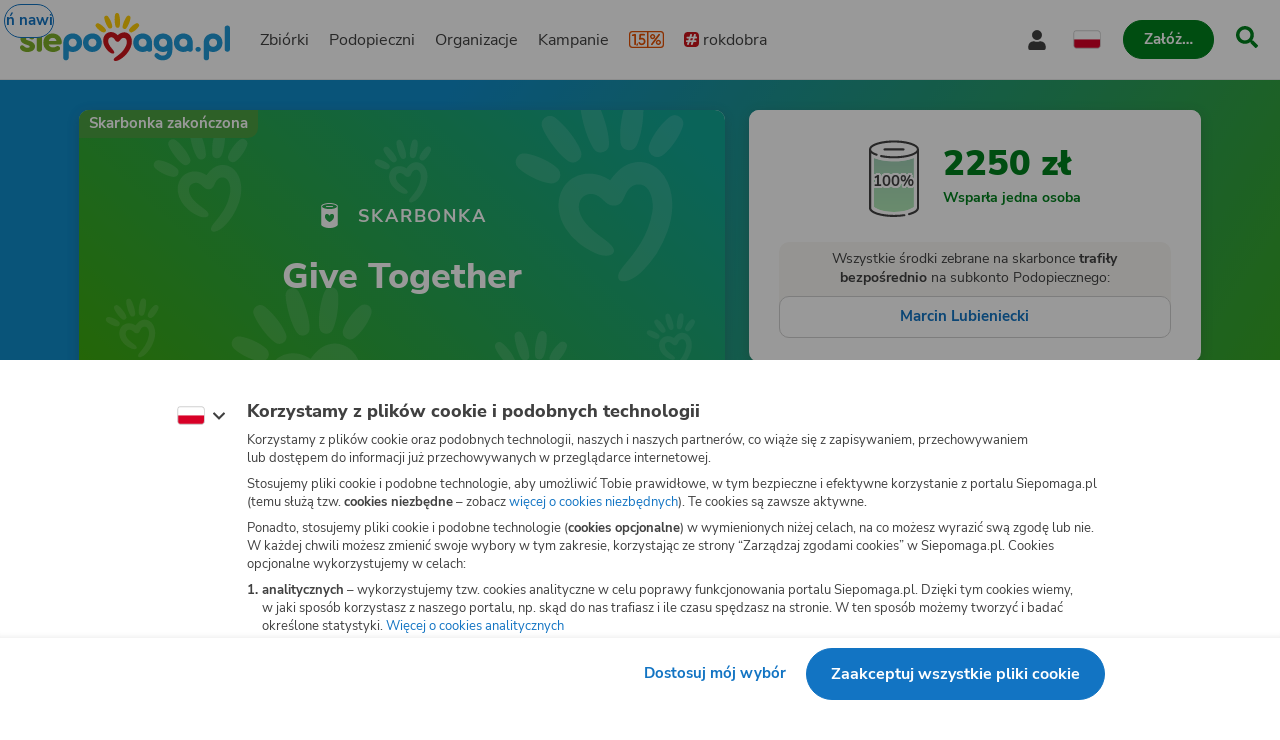

--- FILE ---
content_type: application/javascript; charset=utf-8
request_url: https://www.siepomaga.pl/packs/js/7283-ec0af5414f0c3b4a42263.chunk.js
body_size: 14070
content:
try{!function(){var t="undefined"!=typeof window?window:"undefined"!=typeof global?global:"undefined"!=typeof globalThis?globalThis:"undefined"!=typeof self?self:{},e=(new t.Error).stack;e&&(t._sentryDebugIds=t._sentryDebugIds||{},t._sentryDebugIds[e]="194d6768-dd73-4092-88f5-7f5aeedc2894",t._sentryDebugIdIdentifier="sentry-dbid-194d6768-dd73-4092-88f5-7f5aeedc2894")}()}catch(e){}!function(){try{var t="undefined"!=typeof window?window:"undefined"!=typeof global?global:"undefined"!=typeof globalThis?globalThis:"undefined"!=typeof self?self:{};t._sentryModuleMetadata=t._sentryModuleMetadata||{},t._sentryModuleMetadata[(new t.Error).stack]=function(t){for(var e=1;e<arguments.length;e++){var i=arguments[e];if(null!=i)for(var r in i)i.hasOwnProperty(r)&&(t[r]=i[r])}return t}({},t._sentryModuleMetadata[(new t.Error).stack],{"_sentryBundlerPluginAppKey:siepomaga-frontend":!0})}catch(t){}}(),function(){try{("undefined"!=typeof window?window:"undefined"!=typeof global?global:"undefined"!=typeof globalThis?globalThis:"undefined"!=typeof self?self:{}).SENTRY_RELEASE={id:"2da6ff03564823d15671475ee18042ae2c05e0e1"}}catch(e){}}(),(self.webpackChunk=self.webpackChunk||[]).push([[7283],{97283:function(t){var e;e=()=>(()=>{var t={873:(t,e)=>{var i,r,n=function(){var t=function(t,e){var i=t,r=s[e],n=null,o=0,h=null,p=[],v={},m=function(t,e){n=function(t){for(var e=new Array(t),i=0;i<t;i+=1){e[i]=new Array(t);for(var r=0;r<t;r+=1)e[i][r]=null}return e}(o=4*i+17),b(0,0),b(o-7,0),b(0,o-7),x(),y(),C(t,e),i>=7&&S(t),null==h&&(h=M(i,r,p)),A(h,e)},b=function(t,e){for(var i=-1;i<=7;i+=1)if(!(t+i<=-1||o<=t+i))for(var r=-1;r<=7;r+=1)e+r<=-1||o<=e+r||(n[t+i][e+r]=0<=i&&i<=6&&(0==r||6==r)||0<=r&&r<=6&&(0==i||6==i)||2<=i&&i<=4&&2<=r&&r<=4)},y=function(){for(var t=8;t<o-8;t+=1)null==n[t][6]&&(n[t][6]=t%2==0);for(var e=8;e<o-8;e+=1)null==n[6][e]&&(n[6][e]=e%2==0)},x=function(){for(var t=a.getPatternPosition(i),e=0;e<t.length;e+=1)for(var r=0;r<t.length;r+=1){var o=t[e],s=t[r];if(null==n[o][s])for(var h=-2;h<=2;h+=1)for(var d=-2;d<=2;d+=1)n[o+h][s+d]=-2==h||2==h||-2==d||2==d||0==h&&0==d}},S=function(t){for(var e=a.getBCHTypeNumber(i),r=0;r<18;r+=1){var s=!t&&1==(e>>r&1);n[Math.floor(r/3)][r%3+o-8-3]=s}for(r=0;r<18;r+=1)s=!t&&1==(e>>r&1),n[r%3+o-8-3][Math.floor(r/3)]=s},C=function(t,e){for(var i=r<<3|e,s=a.getBCHTypeInfo(i),h=0;h<15;h+=1){var d=!t&&1==(s>>h&1);h<6?n[h][8]=d:h<8?n[h+1][8]=d:n[o-15+h][8]=d}for(h=0;h<15;h+=1)d=!t&&1==(s>>h&1),h<8?n[8][o-h-1]=d:h<9?n[8][15-h-1+1]=d:n[8][15-h-1]=d;n[o-8][8]=!t},A=function(t,e){for(var i=-1,r=o-1,s=7,h=0,d=a.getMaskFunction(e),u=o-1;u>0;u-=2)for(6==u&&(u-=1);;){for(var l=0;l<2;l+=1)if(null==n[r][u-l]){var c=!1;h<t.length&&(c=1==(t[h]>>>s&1)),d(r,u-l)&&(c=!c),n[r][u-l]=c,-1==(s-=1)&&(h+=1,s=7)}if((r+=i)<0||o<=r){r-=i,i=-i;break}}},M=function(t,e,i){for(var r=u.getRSBlocks(t,e),n=l(),o=0;o<i.length;o+=1){var s=i[o];n.put(s.getMode(),4),n.put(s.getLength(),a.getLengthInBits(s.getMode(),t)),s.write(n)}var h=0;for(o=0;o<r.length;o+=1)h+=r[o].dataCount;if(n.getLengthInBits()>8*h)throw"code length overflow. ("+n.getLengthInBits()+">"+8*h+")";for(n.getLengthInBits()+4<=8*h&&n.put(0,4);n.getLengthInBits()%8!=0;)n.putBit(!1);for(;!(n.getLengthInBits()>=8*h||(n.put(236,8),n.getLengthInBits()>=8*h));)n.put(17,8);return function(t,e){for(var i=0,r=0,n=0,o=new Array(e.length),s=new Array(e.length),h=0;h<e.length;h+=1){var u=e[h].dataCount,l=e[h].totalCount-u;r=Math.max(r,u),n=Math.max(n,l),o[h]=new Array(u);for(var c=0;c<o[h].length;c+=1)o[h][c]=255&t.getBuffer()[c+i];i+=u;var g=a.getErrorCorrectPolynomial(l),f=d(o[h],g.getLength()-1).mod(g);for(s[h]=new Array(g.getLength()-1),c=0;c<s[h].length;c+=1){var w=c+f.getLength()-s[h].length;s[h][c]=w>=0?f.getAt(w):0}}var p=0;for(c=0;c<e.length;c+=1)p+=e[c].totalCount;var v=new Array(p),_=0;for(c=0;c<r;c+=1)for(h=0;h<e.length;h+=1)c<o[h].length&&(v[_]=o[h][c],_+=1);for(c=0;c<n;c+=1)for(h=0;h<e.length;h+=1)c<s[h].length&&(v[_]=s[h][c],_+=1);return v}(n,r)};v.addData=function(t,e){var i=null;switch(e=e||"Byte"){case"Numeric":i=c(t);break;case"Alphanumeric":i=g(t);break;case"Byte":i=f(t);break;case"Kanji":i=w(t);break;default:throw"mode:"+e}p.push(i),h=null},v.isDark=function(t,e){if(t<0||o<=t||e<0||o<=e)throw t+","+e;return n[t][e]},v.getModuleCount=function(){return o},v.make=function(){if(i<1){for(var t=1;t<40;t++){for(var e=u.getRSBlocks(t,r),n=l(),o=0;o<p.length;o++){var s=p[o];n.put(s.getMode(),4),n.put(s.getLength(),a.getLengthInBits(s.getMode(),t)),s.write(n)}var h=0;for(o=0;o<e.length;o++)h+=e[o].dataCount;if(n.getLengthInBits()<=8*h)break}i=t}m(!1,function(){for(var t=0,e=0,i=0;i<8;i+=1){m(!0,i);var r=a.getLostPoint(v);(0==i||t>r)&&(t=r,e=i)}return e}())},v.createTableTag=function(t,e){t=t||2;var i="";i+='<table style="',i+=" border-width: 0px; border-style: none;",i+=" border-collapse: collapse;",i+=" padding: 0px; margin: "+(e=void 0===e?4*t:e)+"px;",i+='">',i+="<tbody>";for(var r=0;r<v.getModuleCount();r+=1){i+="<tr>";for(var n=0;n<v.getModuleCount();n+=1)i+='<td style="',i+=" border-width: 0px; border-style: none;",i+=" border-collapse: collapse;",i+=" padding: 0px; margin: 0px;",i+=" width: "+t+"px;",i+=" height: "+t+"px;",i+=" background-color: ",i+=v.isDark(r,n)?"#000000":"#ffffff",i+=";",i+='"/>';i+="</tr>"}return(i+="</tbody>")+"</table>"},v.createSvgTag=function(t,e,i,r){var n={};"object"==typeof arguments[0]&&(t=(n=arguments[0]).cellSize,e=n.margin,i=n.alt,r=n.title),t=t||2,e=void 0===e?4*t:e,(i="string"==typeof i?{text:i}:i||{}).text=i.text||null,i.id=i.text?i.id||"qrcode-description":null,(r="string"==typeof r?{text:r}:r||{}).text=r.text||null,r.id=r.text?r.id||"qrcode-title":null;var o,s,a,h,d=v.getModuleCount()*t+2*e,u="";for(h="l"+t+",0 0,"+t+" -"+t+",0 0,-"+t+"z ",u+='<svg version="1.1" xmlns="http://www.w3.org/2000/svg"',u+=n.scalable?"":' width="'+d+'px" height="'+d+'px"',u+=' viewBox="0 0 '+d+" "+d+'" ',u+=' preserveAspectRatio="xMinYMin meet"',u+=r.text||i.text?' role="img" aria-labelledby="'+$([r.id,i.id].join(" ").trim())+'"':"",u+=">",u+=r.text?'<title id="'+$(r.id)+'">'+$(r.text)+"</title>":"",u+=i.text?'<description id="'+$(i.id)+'">'+$(i.text)+"</description>":"",u+='<rect width="100%" height="100%" fill="white" cx="0" cy="0"/>',u+='<path d="',s=0;s<v.getModuleCount();s+=1)for(a=s*t+e,o=0;o<v.getModuleCount();o+=1)v.isDark(s,o)&&(u+="M"+(o*t+e)+","+a+h);return(u+='" stroke="transparent" fill="black"/>')+"</svg>"},v.createDataURL=function(t,e){t=t||2,e=void 0===e?4*t:e;var i=v.getModuleCount()*t+2*e,r=e,n=i-e;return _(i,i,function(e,i){if(r<=e&&e<n&&r<=i&&i<n){var o=Math.floor((e-r)/t),s=Math.floor((i-r)/t);return v.isDark(s,o)?0:1}return 1})},v.createImgTag=function(t,e,i){t=t||2,e=void 0===e?4*t:e;var r=v.getModuleCount()*t+2*e,n="";return n+="<img",n+=' src="',n+=v.createDataURL(t,e),n+='"',n+=' width="',n+=r,n+='"',n+=' height="',n+=r,n+='"',i&&(n+=' alt="',n+=$(i),n+='"'),n+"/>"};var $=function(t){for(var e="",i=0;i<t.length;i+=1){var r=t.charAt(i);switch(r){case"<":e+="&lt;";break;case">":e+="&gt;";break;case"&":e+="&amp;";break;case'"':e+="&quot;";break;default:e+=r}}return e};return v.createASCII=function(t,e){if((t=t||1)<2)return function(t){t=void 0===t?2:t;var e,i,r,n,o,s=1*v.getModuleCount()+2*t,a=t,h=s-t,d={"\u2588\u2588":"\u2588","\u2588 ":"\u2580"," \u2588":"\u2584","  ":" "},u={"\u2588\u2588":"\u2580","\u2588 ":"\u2580"," \u2588":" ","  ":" "},l="";for(e=0;e<s;e+=2){for(r=Math.floor((e-a)/1),n=Math.floor((e+1-a)/1),i=0;i<s;i+=1)o="\u2588",a<=i&&i<h&&a<=e&&e<h&&v.isDark(r,Math.floor((i-a)/1))&&(o=" "),a<=i&&i<h&&a<=e+1&&e+1<h&&v.isDark(n,Math.floor((i-a)/1))?o+=" ":o+="\u2588",l+=t<1&&e+1>=h?u[o]:d[o];l+="\n"}return s%2&&t>0?l.substring(0,l.length-s-1)+Array(s+1).join("\u2580"):l.substring(0,l.length-1)}(e);t-=1,e=void 0===e?2*t:e;var i,r,n,o,s=v.getModuleCount()*t+2*e,a=e,h=s-e,d=Array(t+1).join("\u2588\u2588"),u=Array(t+1).join("  "),l="",c="";for(i=0;i<s;i+=1){for(n=Math.floor((i-a)/t),c="",r=0;r<s;r+=1)o=1,a<=r&&r<h&&a<=i&&i<h&&v.isDark(n,Math.floor((r-a)/t))&&(o=0),c+=o?d:u;for(n=0;n<t;n+=1)l+=c+"\n"}return l.substring(0,l.length-1)},v.renderTo2dContext=function(t,e){e=e||2;for(var i=v.getModuleCount(),r=0;r<i;r++)for(var n=0;n<i;n++)t.fillStyle=v.isDark(r,n)?"black":"white",t.fillRect(r*e,n*e,e,e)},v};t.stringToBytes=(t.stringToBytesFuncs={default:function(t){for(var e=[],i=0;i<t.length;i+=1){var r=t.charCodeAt(i);e.push(255&r)}return e}}).default,t.createStringToBytes=function(t,e){var i=function(){for(var i=v(t),r=function(){var t=i.read();if(-1==t)throw"eof";return t},n=0,o={};;){var s=i.read();if(-1==s)break;var a=r(),h=r()<<8|r();o[String.fromCharCode(s<<8|a)]=h,n+=1}if(n!=e)throw n+" != "+e;return o}(),r="?".charCodeAt(0);return function(t){for(var e=[],n=0;n<t.length;n+=1){var o=t.charCodeAt(n);if(o<128)e.push(o);else{var s=i[t.charAt(n)];"number"==typeof s?(255&s)==s?e.push(s):(e.push(s>>>8),e.push(255&s)):e.push(r)}}return e}};var e,i,r,n,o,s={L:1,M:0,Q:3,H:2},a=(e=[[],[6,18],[6,22],[6,26],[6,30],[6,34],[6,22,38],[6,24,42],[6,26,46],[6,28,50],[6,30,54],[6,32,58],[6,34,62],[6,26,46,66],[6,26,48,70],[6,26,50,74],[6,30,54,78],[6,30,56,82],[6,30,58,86],[6,34,62,90],[6,28,50,72,94],[6,26,50,74,98],[6,30,54,78,102],[6,28,54,80,106],[6,32,58,84,110],[6,30,58,86,114],[6,34,62,90,118],[6,26,50,74,98,122],[6,30,54,78,102,126],[6,26,52,78,104,130],[6,30,56,82,108,134],[6,34,60,86,112,138],[6,30,58,86,114,142],[6,34,62,90,118,146],[6,30,54,78,102,126,150],[6,24,50,76,102,128,154],[6,28,54,80,106,132,158],[6,32,58,84,110,136,162],[6,26,54,82,110,138,166],[6,30,58,86,114,142,170]],i=1335,r=7973,o=function(t){for(var e=0;0!=t;)e+=1,t>>>=1;return e},(n={}).getBCHTypeInfo=function(t){for(var e=t<<10;o(e)-o(i)>=0;)e^=i<<o(e)-o(i);return 21522^(t<<10|e)},n.getBCHTypeNumber=function(t){for(var e=t<<12;o(e)-o(r)>=0;)e^=r<<o(e)-o(r);return t<<12|e},n.getPatternPosition=function(t){return e[t-1]},n.getMaskFunction=function(t){switch(t){case 0:return function(t,e){return(t+e)%2==0};case 1:return function(t,e){return t%2==0};case 2:return function(t,e){return e%3==0};case 3:return function(t,e){return(t+e)%3==0};case 4:return function(t,e){return(Math.floor(t/2)+Math.floor(e/3))%2==0};case 5:return function(t,e){return t*e%2+t*e%3==0};case 6:return function(t,e){return(t*e%2+t*e%3)%2==0};case 7:return function(t,e){return(t*e%3+(t+e)%2)%2==0};default:throw"bad maskPattern:"+t}},n.getErrorCorrectPolynomial=function(t){for(var e=d([1],0),i=0;i<t;i+=1)e=e.multiply(d([1,h.gexp(i)],0));return e},n.getLengthInBits=function(t,e){if(1<=e&&e<10)switch(t){case 1:return 10;case 2:return 9;case 4:case 8:return 8;default:throw"mode:"+t}else if(e<27)switch(t){case 1:return 12;case 2:return 11;case 4:return 16;case 8:return 10;default:throw"mode:"+t}else{if(!(e<41))throw"type:"+e;switch(t){case 1:return 14;case 2:return 13;case 4:return 16;case 8:return 12;default:throw"mode:"+t}}},n.getLostPoint=function(t){for(var e=t.getModuleCount(),i=0,r=0;r<e;r+=1)for(var n=0;n<e;n+=1){for(var o=0,s=t.isDark(r,n),a=-1;a<=1;a+=1)if(!(r+a<0||e<=r+a))for(var h=-1;h<=1;h+=1)n+h<0||e<=n+h||0==a&&0==h||s==t.isDark(r+a,n+h)&&(o+=1);o>5&&(i+=3+o-5)}for(r=0;r<e-1;r+=1)for(n=0;n<e-1;n+=1){var d=0;t.isDark(r,n)&&(d+=1),t.isDark(r+1,n)&&(d+=1),t.isDark(r,n+1)&&(d+=1),t.isDark(r+1,n+1)&&(d+=1),0!=d&&4!=d||(i+=3)}for(r=0;r<e;r+=1)for(n=0;n<e-6;n+=1)t.isDark(r,n)&&!t.isDark(r,n+1)&&t.isDark(r,n+2)&&t.isDark(r,n+3)&&t.isDark(r,n+4)&&!t.isDark(r,n+5)&&t.isDark(r,n+6)&&(i+=40);for(n=0;n<e;n+=1)for(r=0;r<e-6;r+=1)t.isDark(r,n)&&!t.isDark(r+1,n)&&t.isDark(r+2,n)&&t.isDark(r+3,n)&&t.isDark(r+4,n)&&!t.isDark(r+5,n)&&t.isDark(r+6,n)&&(i+=40);var u=0;for(n=0;n<e;n+=1)for(r=0;r<e;r+=1)t.isDark(r,n)&&(u+=1);return i+Math.abs(100*u/e/e-50)/5*10},n),h=function(){for(var t=new Array(256),e=new Array(256),i=0;i<8;i+=1)t[i]=1<<i;for(i=8;i<256;i+=1)t[i]=t[i-4]^t[i-5]^t[i-6]^t[i-8];for(i=0;i<255;i+=1)e[t[i]]=i;return{glog:function(t){if(t<1)throw"glog("+t+")";return e[t]},gexp:function(e){for(;e<0;)e+=255;for(;e>=256;)e-=255;return t[e]}}}();function d(t,e){if(void 0===t.length)throw t.length+"/"+e;var i=function(){for(var i=0;i<t.length&&0==t[i];)i+=1;for(var r=new Array(t.length-i+e),n=0;n<t.length-i;n+=1)r[n]=t[n+i];return r}(),r={getAt:function(t){return i[t]},getLength:function(){return i.length},multiply:function(t){for(var e=new Array(r.getLength()+t.getLength()-1),i=0;i<r.getLength();i+=1)for(var n=0;n<t.getLength();n+=1)e[i+n]^=h.gexp(h.glog(r.getAt(i))+h.glog(t.getAt(n)));return d(e,0)},mod:function(t){if(r.getLength()-t.getLength()<0)return r;for(var e=h.glog(r.getAt(0))-h.glog(t.getAt(0)),i=new Array(r.getLength()),n=0;n<r.getLength();n+=1)i[n]=r.getAt(n);for(n=0;n<t.getLength();n+=1)i[n]^=h.gexp(h.glog(t.getAt(n))+e);return d(i,0).mod(t)}};return r}var u=function(){var t=[[1,26,19],[1,26,16],[1,26,13],[1,26,9],[1,44,34],[1,44,28],[1,44,22],[1,44,16],[1,70,55],[1,70,44],[2,35,17],[2,35,13],[1,100,80],[2,50,32],[2,50,24],[4,25,9],[1,134,108],[2,67,43],[2,33,15,2,34,16],[2,33,11,2,34,12],[2,86,68],[4,43,27],[4,43,19],[4,43,15],[2,98,78],[4,49,31],[2,32,14,4,33,15],[4,39,13,1,40,14],[2,121,97],[2,60,38,2,61,39],[4,40,18,2,41,19],[4,40,14,2,41,15],[2,146,116],[3,58,36,2,59,37],[4,36,16,4,37,17],[4,36,12,4,37,13],[2,86,68,2,87,69],[4,69,43,1,70,44],[6,43,19,2,44,20],[6,43,15,2,44,16],[4,101,81],[1,80,50,4,81,51],[4,50,22,4,51,23],[3,36,12,8,37,13],[2,116,92,2,117,93],[6,58,36,2,59,37],[4,46,20,6,47,21],[7,42,14,4,43,15],[4,133,107],[8,59,37,1,60,38],[8,44,20,4,45,21],[12,33,11,4,34,12],[3,145,115,1,146,116],[4,64,40,5,65,41],[11,36,16,5,37,17],[11,36,12,5,37,13],[5,109,87,1,110,88],[5,65,41,5,66,42],[5,54,24,7,55,25],[11,36,12,7,37,13],[5,122,98,1,123,99],[7,73,45,3,74,46],[15,43,19,2,44,20],[3,45,15,13,46,16],[1,135,107,5,136,108],[10,74,46,1,75,47],[1,50,22,15,51,23],[2,42,14,17,43,15],[5,150,120,1,151,121],[9,69,43,4,70,44],[17,50,22,1,51,23],[2,42,14,19,43,15],[3,141,113,4,142,114],[3,70,44,11,71,45],[17,47,21,4,48,22],[9,39,13,16,40,14],[3,135,107,5,136,108],[3,67,41,13,68,42],[15,54,24,5,55,25],[15,43,15,10,44,16],[4,144,116,4,145,117],[17,68,42],[17,50,22,6,51,23],[19,46,16,6,47,17],[2,139,111,7,140,112],[17,74,46],[7,54,24,16,55,25],[34,37,13],[4,151,121,5,152,122],[4,75,47,14,76,48],[11,54,24,14,55,25],[16,45,15,14,46,16],[6,147,117,4,148,118],[6,73,45,14,74,46],[11,54,24,16,55,25],[30,46,16,2,47,17],[8,132,106,4,133,107],[8,75,47,13,76,48],[7,54,24,22,55,25],[22,45,15,13,46,16],[10,142,114,2,143,115],[19,74,46,4,75,47],[28,50,22,6,51,23],[33,46,16,4,47,17],[8,152,122,4,153,123],[22,73,45,3,74,46],[8,53,23,26,54,24],[12,45,15,28,46,16],[3,147,117,10,148,118],[3,73,45,23,74,46],[4,54,24,31,55,25],[11,45,15,31,46,16],[7,146,116,7,147,117],[21,73,45,7,74,46],[1,53,23,37,54,24],[19,45,15,26,46,16],[5,145,115,10,146,116],[19,75,47,10,76,48],[15,54,24,25,55,25],[23,45,15,25,46,16],[13,145,115,3,146,116],[2,74,46,29,75,47],[42,54,24,1,55,25],[23,45,15,28,46,16],[17,145,115],[10,74,46,23,75,47],[10,54,24,35,55,25],[19,45,15,35,46,16],[17,145,115,1,146,116],[14,74,46,21,75,47],[29,54,24,19,55,25],[11,45,15,46,46,16],[13,145,115,6,146,116],[14,74,46,23,75,47],[44,54,24,7,55,25],[59,46,16,1,47,17],[12,151,121,7,152,122],[12,75,47,26,76,48],[39,54,24,14,55,25],[22,45,15,41,46,16],[6,151,121,14,152,122],[6,75,47,34,76,48],[46,54,24,10,55,25],[2,45,15,64,46,16],[17,152,122,4,153,123],[29,74,46,14,75,47],[49,54,24,10,55,25],[24,45,15,46,46,16],[4,152,122,18,153,123],[13,74,46,32,75,47],[48,54,24,14,55,25],[42,45,15,32,46,16],[20,147,117,4,148,118],[40,75,47,7,76,48],[43,54,24,22,55,25],[10,45,15,67,46,16],[19,148,118,6,149,119],[18,75,47,31,76,48],[34,54,24,34,55,25],[20,45,15,61,46,16]],e=function(t,e){var i={};return i.totalCount=t,i.dataCount=e,i},i={getRSBlocks:function(i,r){var n=function(e,i){switch(i){case s.L:return t[4*(e-1)+0];case s.M:return t[4*(e-1)+1];case s.Q:return t[4*(e-1)+2];case s.H:return t[4*(e-1)+3];default:return}}(i,r);if(void 0===n)throw"bad rs block @ typeNumber:"+i+"/errorCorrectionLevel:"+r;for(var o=n.length/3,a=[],h=0;h<o;h+=1)for(var d=n[3*h+0],u=n[3*h+1],l=n[3*h+2],c=0;c<d;c+=1)a.push(e(u,l));return a}};return i}(),l=function(){var t=[],e=0,i={getBuffer:function(){return t},getAt:function(e){var i=Math.floor(e/8);return 1==(t[i]>>>7-e%8&1)},put:function(t,e){for(var r=0;r<e;r+=1)i.putBit(1==(t>>>e-r-1&1))},getLengthInBits:function(){return e},putBit:function(i){var r=Math.floor(e/8);t.length<=r&&t.push(0),i&&(t[r]|=128>>>e%8),e+=1}};return i},c=function(t){var e=t,i={getMode:function(){return 1},getLength:function(t){return e.length},write:function(t){for(var i=e,n=0;n+2<i.length;)t.put(r(i.substring(n,n+3)),10),n+=3;n<i.length&&(i.length-n==1?t.put(r(i.substring(n,n+1)),4):i.length-n==2&&t.put(r(i.substring(n,n+2)),7))}},r=function(t){for(var e=0,i=0;i<t.length;i+=1)e=10*e+n(t.charAt(i));return e},n=function(t){if("0"<=t&&t<="9")return t.charCodeAt(0)-"0".charCodeAt(0);throw"illegal char :"+t};return i},g=function(t){var e=t,i={getMode:function(){return 2},getLength:function(t){return e.length},write:function(t){for(var i=e,n=0;n+1<i.length;)t.put(45*r(i.charAt(n))+r(i.charAt(n+1)),11),n+=2;n<i.length&&t.put(r(i.charAt(n)),6)}},r=function(t){if("0"<=t&&t<="9")return t.charCodeAt(0)-"0".charCodeAt(0);if("A"<=t&&t<="Z")return t.charCodeAt(0)-"A".charCodeAt(0)+10;switch(t){case" ":return 36;case"$":return 37;case"%":return 38;case"*":return 39;case"+":return 40;case"-":return 41;case".":return 42;case"/":return 43;case":":return 44;default:throw"illegal char :"+t}};return i},f=function(e){var i=t.stringToBytes(e);return{getMode:function(){return 4},getLength:function(t){return i.length},write:function(t){for(var e=0;e<i.length;e+=1)t.put(i[e],8)}}},w=function(e){var i=t.stringToBytesFuncs.SJIS;if(!i)throw"sjis not supported.";!function(){var t=i("\u53cb");if(2!=t.length||38726!=(t[0]<<8|t[1]))throw"sjis not supported."}();var r=i(e),n={getMode:function(){return 8},getLength:function(t){return~~(r.length/2)},write:function(t){for(var e=r,i=0;i+1<e.length;){var n=(255&e[i])<<8|255&e[i+1];if(33088<=n&&n<=40956)n-=33088;else{if(!(57408<=n&&n<=60351))throw"illegal char at "+(i+1)+"/"+n;n-=49472}n=192*(n>>>8&255)+(255&n),t.put(n,13),i+=2}if(i<e.length)throw"illegal char at "+(i+1)}};return n},p=function(){var t=[],e={writeByte:function(e){t.push(255&e)},writeShort:function(t){e.writeByte(t),e.writeByte(t>>>8)},writeBytes:function(t,i,r){i=i||0,r=r||t.length;for(var n=0;n<r;n+=1)e.writeByte(t[n+i])},writeString:function(t){for(var i=0;i<t.length;i+=1)e.writeByte(t.charCodeAt(i))},toByteArray:function(){return t},toString:function(){var e="";e+="[";for(var i=0;i<t.length;i+=1)i>0&&(e+=","),e+=t[i];return e+"]"}};return e},v=function(t){var e=t,i=0,r=0,n=0,o={read:function(){for(;n<8;){if(i>=e.length){if(0==n)return-1;throw"unexpected end of file./"+n}var t=e.charAt(i);if(i+=1,"="==t)return n=0,-1;t.match(/^\s$/)||(r=r<<6|s(t.charCodeAt(0)),n+=6)}var o=r>>>n-8&255;return n-=8,o}},s=function(t){if(65<=t&&t<=90)return t-65;if(97<=t&&t<=122)return t-97+26;if(48<=t&&t<=57)return t-48+52;if(43==t)return 62;if(47==t)return 63;throw"c:"+t};return o},_=function(t,e,i){for(var r=function(t,e){var i=t,r=e,n=new Array(t*e),o={setPixel:function(t,e,r){n[e*i+t]=r},write:function(t){t.writeString("GIF87a"),t.writeShort(i),t.writeShort(r),t.writeByte(128),t.writeByte(0),t.writeByte(0),t.writeByte(0),t.writeByte(0),t.writeByte(0),t.writeByte(255),t.writeByte(255),t.writeByte(255),t.writeString(","),t.writeShort(0),t.writeShort(0),t.writeShort(i),t.writeShort(r),t.writeByte(0);var e=s(2);t.writeByte(2);for(var n=0;e.length-n>255;)t.writeByte(255),t.writeBytes(e,n,255),n+=255;t.writeByte(e.length-n),t.writeBytes(e,n,e.length-n),t.writeByte(0),t.writeString(";")}},s=function(t){for(var e=1<<t,i=1+(1<<t),r=t+1,o=a(),s=0;s<e;s+=1)o.add(String.fromCharCode(s));o.add(String.fromCharCode(e)),o.add(String.fromCharCode(i));var h,d,u,l=p(),c=(h=l,d=0,u=0,{write:function(t,e){if(t>>>e!=0)throw"length over";for(;d+e>=8;)h.writeByte(255&(t<<d|u)),e-=8-d,t>>>=8-d,u=0,d=0;u|=t<<d,d+=e},flush:function(){d>0&&h.writeByte(u)}});c.write(e,r);var g=0,f=String.fromCharCode(n[g]);for(g+=1;g<n.length;){var w=String.fromCharCode(n[g]);g+=1,o.contains(f+w)?f+=w:(c.write(o.indexOf(f),r),o.size()<4095&&(o.size()==1<<r&&(r+=1),o.add(f+w)),f=w)}return c.write(o.indexOf(f),r),c.write(i,r),c.flush(),l.toByteArray()},a=function(){var t={},e=0,i={add:function(r){if(i.contains(r))throw"dup key:"+r;t[r]=e,e+=1},size:function(){return e},indexOf:function(e){return t[e]},contains:function(e){return void 0!==t[e]}};return i};return o}(t,e),n=0;n<e;n+=1)for(var o=0;o<t;o+=1)r.setPixel(o,n,i(o,n));var s=p();r.write(s);for(var a=function(){var t=0,e=0,i=0,r="",n={},o=function(t){r+=String.fromCharCode(s(63&t))},s=function(t){if(t<0);else{if(t<26)return 65+t;if(t<52)return t-26+97;if(t<62)return t-52+48;if(62==t)return 43;if(63==t)return 47}throw"n:"+t};return n.writeByte=function(r){for(t=t<<8|255&r,e+=8,i+=1;e>=6;)o(t>>>e-6),e-=6},n.flush=function(){if(e>0&&(o(t<<6-e),t=0,e=0),i%3!=0)for(var n=3-i%3,s=0;s<n;s+=1)r+="="},n.toString=function(){return r},n}(),h=s.toByteArray(),d=0;d<h.length;d+=1)a.writeByte(h[d]);return a.flush(),"data:image/gif;base64,"+a};return t}();n.stringToBytesFuncs["UTF-8"]=function(t){return function(t){for(var e=[],i=0;i<t.length;i++){var r=t.charCodeAt(i);r<128?e.push(r):r<2048?e.push(192|r>>6,128|63&r):r<55296||r>=57344?e.push(224|r>>12,128|r>>6&63,128|63&r):(i++,r=65536+((1023&r)<<10|1023&t.charCodeAt(i)),e.push(240|r>>18,128|r>>12&63,128|r>>6&63,128|63&r))}return e}(t)},void 0===(r="function"==typeof(i=function(){return n})?i.apply(e,[]):i)||(t.exports=r)}},e={};function i(r){var n=e[r];if(void 0!==n)return n.exports;var o=e[r]={exports:{}};return t[r](o,o.exports,i),o.exports}i.n=t=>{var e=t&&t.__esModule?()=>t.default:()=>t;return i.d(e,{a:e}),e},i.d=(t,e)=>{for(var r in e)i.o(e,r)&&!i.o(t,r)&&Object.defineProperty(t,r,{enumerable:!0,get:e[r]})},i.o=(t,e)=>Object.prototype.hasOwnProperty.call(t,e);var r={};return(()=>{"use strict";i.d(r,{default:()=>$});const t=t=>!!t&&"object"==typeof t&&!Array.isArray(t);function e(i,...r){if(!r.length)return i;const n=r.shift();return void 0!==n&&t(i)&&t(n)?(i=Object.assign({},i),Object.keys(n).forEach(r=>{const o=i[r],s=n[r];Array.isArray(o)&&Array.isArray(s)?i[r]=s:t(o)&&t(s)?i[r]=e(Object.assign({},o),s):i[r]=s}),e(i,...r)):i}function n(t,e){const i=document.createElement("a");i.download=e,i.href=t,document.body.appendChild(i),i.click(),document.body.removeChild(i)}const o={L:.07,M:.15,Q:.25,H:.3};class s{constructor({svg:t,type:e,window:i}){this._svg=t,this._type=e,this._window=i}draw(t,e,i,r){let n;switch(this._type){case"dots":n=this._drawDot;break;case"classy":n=this._drawClassy;break;case"classy-rounded":n=this._drawClassyRounded;break;case"rounded":n=this._drawRounded;break;case"extra-rounded":n=this._drawExtraRounded;break;default:n=this._drawSquare}n.call(this,{x:t,y:e,size:i,getNeighbor:r})}_rotateFigure({x:t,y:e,size:i,rotation:r=0,draw:n}){var o;const s=t+i/2,a=e+i/2;n(),null===(o=this._element)||void 0===o||o.setAttribute("transform",`rotate(${180*r/Math.PI},${s},${a})`)}_basicDot(t){const{size:e,x:i,y:r}=t;this._rotateFigure(Object.assign(Object.assign({},t),{draw:()=>{this._element=this._window.document.createElementNS("http://www.w3.org/2000/svg","circle"),this._element.setAttribute("cx",String(i+e/2)),this._element.setAttribute("cy",String(r+e/2)),this._element.setAttribute("r",String(e/2))}}))}_basicSquare(t){const{size:e,x:i,y:r}=t;this._rotateFigure(Object.assign(Object.assign({},t),{draw:()=>{this._element=this._window.document.createElementNS("http://www.w3.org/2000/svg","rect"),this._element.setAttribute("x",String(i)),this._element.setAttribute("y",String(r)),this._element.setAttribute("width",String(e)),this._element.setAttribute("height",String(e))}}))}_basicSideRounded(t){const{size:e,x:i,y:r}=t;this._rotateFigure(Object.assign(Object.assign({},t),{draw:()=>{this._element=this._window.document.createElementNS("http://www.w3.org/2000/svg","path"),this._element.setAttribute("d",`M ${i} ${r}v ${e}h `+e/2+`a ${e/2} ${e/2}, 0, 0, 0, 0 ${-e}`)}}))}_basicCornerRounded(t){const{size:e,x:i,y:r}=t;this._rotateFigure(Object.assign(Object.assign({},t),{draw:()=>{this._element=this._window.document.createElementNS("http://www.w3.org/2000/svg","path"),this._element.setAttribute("d",`M ${i} ${r}v ${e}h ${e}v `+-e/2+`a ${e/2} ${e/2}, 0, 0, 0, ${-e/2} ${-e/2}`)}}))}_basicCornerExtraRounded(t){const{size:e,x:i,y:r}=t;this._rotateFigure(Object.assign(Object.assign({},t),{draw:()=>{this._element=this._window.document.createElementNS("http://www.w3.org/2000/svg","path"),this._element.setAttribute("d",`M ${i} ${r}v ${e}h ${e}a ${e} ${e}, 0, 0, 0, ${-e} ${-e}`)}}))}_basicCornersRounded(t){const{size:e,x:i,y:r}=t;this._rotateFigure(Object.assign(Object.assign({},t),{draw:()=>{this._element=this._window.document.createElementNS("http://www.w3.org/2000/svg","path"),this._element.setAttribute("d",`M ${i} ${r}v `+e/2+`a ${e/2} ${e/2}, 0, 0, 0, ${e/2} ${e/2}h `+e/2+"v "+-e/2+`a ${e/2} ${e/2}, 0, 0, 0, ${-e/2} ${-e/2}`)}}))}_drawDot({x:t,y:e,size:i}){this._basicDot({x:t,y:e,size:i,rotation:0})}_drawSquare({x:t,y:e,size:i}){this._basicSquare({x:t,y:e,size:i,rotation:0})}_drawRounded({x:t,y:e,size:i,getNeighbor:r}){const n=r?+r(-1,0):0,o=r?+r(1,0):0,s=r?+r(0,-1):0,a=r?+r(0,1):0,h=n+o+s+a;if(0!==h)if(h>2||n&&o||s&&a)this._basicSquare({x:t,y:e,size:i,rotation:0});else{if(2===h){let r=0;return n&&s?r=Math.PI/2:s&&o?r=Math.PI:o&&a&&(r=-Math.PI/2),void this._basicCornerRounded({x:t,y:e,size:i,rotation:r})}if(1===h){let r=0;return s?r=Math.PI/2:o?r=Math.PI:a&&(r=-Math.PI/2),void this._basicSideRounded({x:t,y:e,size:i,rotation:r})}}else this._basicDot({x:t,y:e,size:i,rotation:0})}_drawExtraRounded({x:t,y:e,size:i,getNeighbor:r}){const n=r?+r(-1,0):0,o=r?+r(1,0):0,s=r?+r(0,-1):0,a=r?+r(0,1):0,h=n+o+s+a;if(0!==h)if(h>2||n&&o||s&&a)this._basicSquare({x:t,y:e,size:i,rotation:0});else{if(2===h){let r=0;return n&&s?r=Math.PI/2:s&&o?r=Math.PI:o&&a&&(r=-Math.PI/2),void this._basicCornerExtraRounded({x:t,y:e,size:i,rotation:r})}if(1===h){let r=0;return s?r=Math.PI/2:o?r=Math.PI:a&&(r=-Math.PI/2),void this._basicSideRounded({x:t,y:e,size:i,rotation:r})}}else this._basicDot({x:t,y:e,size:i,rotation:0})}_drawClassy({x:t,y:e,size:i,getNeighbor:r}){const n=r?+r(-1,0):0,o=r?+r(1,0):0,s=r?+r(0,-1):0,a=r?+r(0,1):0;0!==n+o+s+a?n||s?o||a?this._basicSquare({x:t,y:e,size:i,rotation:0}):this._basicCornerRounded({x:t,y:e,size:i,rotation:Math.PI/2}):this._basicCornerRounded({x:t,y:e,size:i,rotation:-Math.PI/2}):this._basicCornersRounded({x:t,y:e,size:i,rotation:Math.PI/2})}_drawClassyRounded({x:t,y:e,size:i,getNeighbor:r}){const n=r?+r(-1,0):0,o=r?+r(1,0):0,s=r?+r(0,-1):0,a=r?+r(0,1):0;0!==n+o+s+a?n||s?o||a?this._basicSquare({x:t,y:e,size:i,rotation:0}):this._basicCornerExtraRounded({x:t,y:e,size:i,rotation:Math.PI/2}):this._basicCornerExtraRounded({x:t,y:e,size:i,rotation:-Math.PI/2}):this._basicCornersRounded({x:t,y:e,size:i,rotation:Math.PI/2})}}const a={dot:"dot",square:"square",extraRounded:"extra-rounded"},h=Object.values(a);class d{constructor({svg:t,type:e,window:i}){this._svg=t,this._type=e,this._window=i}draw(t,e,i,r){let n;switch(this._type){case a.square:n=this._drawSquare;break;case a.extraRounded:n=this._drawExtraRounded;break;default:n=this._drawDot}n.call(this,{x:t,y:e,size:i,rotation:r})}_rotateFigure({x:t,y:e,size:i,rotation:r=0,draw:n}){var o;const s=t+i/2,a=e+i/2;n(),null===(o=this._element)||void 0===o||o.setAttribute("transform",`rotate(${180*r/Math.PI},${s},${a})`)}_basicDot(t){const{size:e,x:i,y:r}=t,n=e/7;this._rotateFigure(Object.assign(Object.assign({},t),{draw:()=>{this._element=this._window.document.createElementNS("http://www.w3.org/2000/svg","path"),this._element.setAttribute("clip-rule","evenodd"),this._element.setAttribute("d",`M ${i+e/2} ${r}a ${e/2} ${e/2} 0 1 0 0.1 0zm 0 ${n}a ${e/2-n} ${e/2-n} 0 1 1 -0.1 0Z`)}}))}_basicSquare(t){const{size:e,x:i,y:r}=t,n=e/7;this._rotateFigure(Object.assign(Object.assign({},t),{draw:()=>{this._element=this._window.document.createElementNS("http://www.w3.org/2000/svg","path"),this._element.setAttribute("clip-rule","evenodd"),this._element.setAttribute("d",`M ${i} ${r}v ${e}h ${e}v `+-e+"z"+`M ${i+n} ${r+n}h `+(e-2*n)+"v "+(e-2*n)+"h "+(2*n-e)+"z")}}))}_basicExtraRounded(t){const{size:e,x:i,y:r}=t,n=e/7;this._rotateFigure(Object.assign(Object.assign({},t),{draw:()=>{this._element=this._window.document.createElementNS("http://www.w3.org/2000/svg","path"),this._element.setAttribute("clip-rule","evenodd"),this._element.setAttribute("d",`M ${i} ${r+2.5*n}v `+2*n+`a ${2.5*n} ${2.5*n}, 0, 0, 0, ${2.5*n} ${2.5*n}h `+2*n+`a ${2.5*n} ${2.5*n}, 0, 0, 0, ${2.5*n} ${2.5*-n}v `+-2*n+`a ${2.5*n} ${2.5*n}, 0, 0, 0, ${2.5*-n} ${2.5*-n}h `+-2*n+`a ${2.5*n} ${2.5*n}, 0, 0, 0, ${2.5*-n} ${2.5*n}`+`M ${i+2.5*n} ${r+n}h `+2*n+`a ${1.5*n} ${1.5*n}, 0, 0, 1, ${1.5*n} ${1.5*n}v `+2*n+`a ${1.5*n} ${1.5*n}, 0, 0, 1, ${1.5*-n} ${1.5*n}h `+-2*n+`a ${1.5*n} ${1.5*n}, 0, 0, 1, ${1.5*-n} ${1.5*-n}v `+-2*n+`a ${1.5*n} ${1.5*n}, 0, 0, 1, ${1.5*n} ${1.5*-n}`)}}))}_drawDot({x:t,y:e,size:i,rotation:r}){this._basicDot({x:t,y:e,size:i,rotation:r})}_drawSquare({x:t,y:e,size:i,rotation:r}){this._basicSquare({x:t,y:e,size:i,rotation:r})}_drawExtraRounded({x:t,y:e,size:i,rotation:r}){this._basicExtraRounded({x:t,y:e,size:i,rotation:r})}}const u={dot:"dot",square:"square"},l=Object.values(u);class c{constructor({svg:t,type:e,window:i}){this._svg=t,this._type=e,this._window=i}draw(t,e,i,r){let n;n=this._type===u.square?this._drawSquare:this._drawDot,n.call(this,{x:t,y:e,size:i,rotation:r})}_rotateFigure({x:t,y:e,size:i,rotation:r=0,draw:n}){var o;const s=t+i/2,a=e+i/2;n(),null===(o=this._element)||void 0===o||o.setAttribute("transform",`rotate(${180*r/Math.PI},${s},${a})`)}_basicDot(t){const{size:e,x:i,y:r}=t;this._rotateFigure(Object.assign(Object.assign({},t),{draw:()=>{this._element=this._window.document.createElementNS("http://www.w3.org/2000/svg","circle"),this._element.setAttribute("cx",String(i+e/2)),this._element.setAttribute("cy",String(r+e/2)),this._element.setAttribute("r",String(e/2))}}))}_basicSquare(t){const{size:e,x:i,y:r}=t;this._rotateFigure(Object.assign(Object.assign({},t),{draw:()=>{this._element=this._window.document.createElementNS("http://www.w3.org/2000/svg","rect"),this._element.setAttribute("x",String(i)),this._element.setAttribute("y",String(r)),this._element.setAttribute("width",String(e)),this._element.setAttribute("height",String(e))}}))}_drawDot({x:t,y:e,size:i,rotation:r}){this._basicDot({x:t,y:e,size:i,rotation:r})}_drawSquare({x:t,y:e,size:i,rotation:r}){this._basicSquare({x:t,y:e,size:i,rotation:r})}}const g="circle",f=[[1,1,1,1,1,1,1],[1,0,0,0,0,0,1],[1,0,0,0,0,0,1],[1,0,0,0,0,0,1],[1,0,0,0,0,0,1],[1,0,0,0,0,0,1],[1,1,1,1,1,1,1]],w=[[0,0,0,0,0,0,0],[0,0,0,0,0,0,0],[0,0,1,1,1,0,0],[0,0,1,1,1,0,0],[0,0,1,1,1,0,0],[0,0,0,0,0,0,0],[0,0,0,0,0,0,0]];class p{constructor(t,e){this._roundSize=t=>this._options.dotsOptions.roundSize?Math.floor(t):t,this._window=e,this._element=this._window.document.createElementNS("http://www.w3.org/2000/svg","svg"),this._element.setAttribute("width",String(t.width)),this._element.setAttribute("height",String(t.height)),this._element.setAttribute("xmlns:xlink","http://www.w3.org/1999/xlink"),t.dotsOptions.roundSize||this._element.setAttribute("shape-rendering","crispEdges"),this._element.setAttribute("viewBox",`0 0 ${t.width} ${t.height}`),this._defs=this._window.document.createElementNS("http://www.w3.org/2000/svg","defs"),this._element.appendChild(this._defs),this._imageUri=t.image,this._instanceId=p.instanceCount++,this._options=t}get width(){return this._options.width}get height(){return this._options.height}getElement(){return this._element}async drawQR(t){const e=t.getModuleCount(),i=Math.min(this._options.width,this._options.height)-2*this._options.margin,r=this._options.shape===g?i/Math.sqrt(2):i,n=this._roundSize(r/e);let s={hideXDots:0,hideYDots:0,width:0,height:0};if(this._qr=t,this._options.image){if(await this.loadImage(),!this._image)return;const{imageOptions:t,qrOptions:i}=this._options,r=t.imageSize*o[i.errorCorrectionLevel],a=Math.floor(r*e*e);s=function({originalHeight:t,originalWidth:e,maxHiddenDots:i,maxHiddenAxisDots:r,dotSize:n}){const o={x:0,y:0},s={x:0,y:0};if(t<=0||e<=0||i<=0||n<=0)return{height:0,width:0,hideYDots:0,hideXDots:0};const a=t/e;return o.x=Math.floor(Math.sqrt(i/a)),o.x<=0&&(o.x=1),r&&r<o.x&&(o.x=r),o.x%2==0&&o.x--,s.x=o.x*n,o.y=1+2*Math.ceil((o.x*a-1)/2),s.y=Math.round(s.x*a),(o.y*o.x>i||r&&r<o.y)&&(r&&r<o.y?(o.y=r,o.y%2==0&&o.x--):o.y-=2,s.y=o.y*n,o.x=1+2*Math.ceil((o.y/a-1)/2),s.x=Math.round(s.y/a)),{height:s.y,width:s.x,hideYDots:o.y,hideXDots:o.x}}({originalWidth:this._image.width,originalHeight:this._image.height,maxHiddenDots:a,maxHiddenAxisDots:e-14,dotSize:n})}this.drawBackground(),this.drawDots((t,i)=>{var r,n,o,a,h,d;return!(this._options.imageOptions.hideBackgroundDots&&t>=(e-s.hideYDots)/2&&t<(e+s.hideYDots)/2&&i>=(e-s.hideXDots)/2&&i<(e+s.hideXDots)/2||(null===(r=f[t])||void 0===r?void 0:r[i])||(null===(n=f[t-e+7])||void 0===n?void 0:n[i])||(null===(o=f[t])||void 0===o?void 0:o[i-e+7])||(null===(a=w[t])||void 0===a?void 0:a[i])||(null===(h=w[t-e+7])||void 0===h?void 0:h[i])||(null===(d=w[t])||void 0===d?void 0:d[i-e+7]))}),this.drawCorners(),this._options.image&&await this.drawImage({width:s.width,height:s.height,count:e,dotSize:n})}drawBackground(){var t,e,i;const r=this._element,n=this._options;if(r){const r=null===(t=n.backgroundOptions)||void 0===t?void 0:t.gradient,o=null===(e=n.backgroundOptions)||void 0===e?void 0:e.color;let s=n.height,a=n.width;if(r||o){const t=this._window.document.createElementNS("http://www.w3.org/2000/svg","rect");this._backgroundClipPath=this._window.document.createElementNS("http://www.w3.org/2000/svg","clipPath"),this._backgroundClipPath.setAttribute("id",`clip-path-background-color-${this._instanceId}`),this._defs.appendChild(this._backgroundClipPath),(null===(i=n.backgroundOptions)||void 0===i?void 0:i.round)&&(s=a=Math.min(n.width,n.height),t.setAttribute("rx",String(s/2*n.backgroundOptions.round))),t.setAttribute("x",String(this._roundSize((n.width-a)/2))),t.setAttribute("y",String(this._roundSize((n.height-s)/2))),t.setAttribute("width",String(a)),t.setAttribute("height",String(s)),this._backgroundClipPath.appendChild(t),this._createColor({options:r,color:o,additionalRotation:0,x:0,y:0,height:n.height,width:n.width,name:`background-color-${this._instanceId}`})}}}drawDots(t){var e,i;if(!this._qr)throw"QR code is not defined";const r=this._options,n=this._qr.getModuleCount();if(n>r.width||n>r.height)throw"The canvas is too small.";const o=Math.min(r.width,r.height)-2*r.margin,a=r.shape===g?o/Math.sqrt(2):o,h=this._roundSize(a/n),d=this._roundSize((r.width-n*h)/2),u=this._roundSize((r.height-n*h)/2),l=new s({svg:this._element,type:r.dotsOptions.type,window:this._window});this._dotsClipPath=this._window.document.createElementNS("http://www.w3.org/2000/svg","clipPath"),this._dotsClipPath.setAttribute("id",`clip-path-dot-color-${this._instanceId}`),this._defs.appendChild(this._dotsClipPath),this._createColor({options:null===(e=r.dotsOptions)||void 0===e?void 0:e.gradient,color:r.dotsOptions.color,additionalRotation:0,x:0,y:0,height:r.height,width:r.width,name:`dot-color-${this._instanceId}`});for(let s=0;s<n;s++)for(let e=0;e<n;e++)t&&!t(s,e)||(null===(i=this._qr)||void 0===i?void 0:i.isDark(s,e))&&(l.draw(d+e*h,u+s*h,h,(i,r)=>!(e+i<0||s+r<0||e+i>=n||s+r>=n)&&!(t&&!t(s+r,e+i))&&!!this._qr&&this._qr.isDark(s+r,e+i)),l._element&&this._dotsClipPath&&this._dotsClipPath.appendChild(l._element));if(r.shape===g){const t=this._roundSize((o/h-n)/2),e=n+2*t,i=d-t*h,r=u-t*h,s=[],a=this._roundSize(e/2);for(let o=0;o<e;o++){s[o]=[];for(let i=0;i<e;i++)o>=t-1&&o<=e-t&&i>=t-1&&i<=e-t||Math.sqrt((o-a)*(o-a)+(i-a)*(i-a))>a?s[o][i]=0:s[o][i]=this._qr.isDark(i-2*t<0?i:i>=n?i-2*t:i-t,o-2*t<0?o:o>=n?o-2*t:o-t)?1:0}for(let n=0;n<e;n++)for(let t=0;t<e;t++)s[n][t]&&(l.draw(i+t*h,r+n*h,h,(e,i)=>{var r;return!!(null===(r=s[n+i])||void 0===r?void 0:r[t+e])}),l._element&&this._dotsClipPath&&this._dotsClipPath.appendChild(l._element))}}drawCorners(){if(!this._qr)throw"QR code is not defined";const t=this._element,e=this._options;if(!t)throw"Element code is not defined";const i=this._qr.getModuleCount(),r=Math.min(e.width,e.height)-2*e.margin,n=e.shape===g?r/Math.sqrt(2):r,o=this._roundSize(n/i),a=7*o,u=3*o,p=this._roundSize((e.width-i*o)/2),v=this._roundSize((e.height-i*o)/2);[[0,0,0],[1,0,Math.PI/2],[0,1,-Math.PI/2]].forEach(([t,r,n])=>{var g,_,m,b,y,x,S,C,A,M,$,O,D,k;const z=p+t*o*(i-7),B=v+r*o*(i-7);let I=this._dotsClipPath,P=this._dotsClipPath;if(((null===(g=e.cornersSquareOptions)||void 0===g?void 0:g.gradient)||(null===(_=e.cornersSquareOptions)||void 0===_?void 0:_.color))&&(I=this._window.document.createElementNS("http://www.w3.org/2000/svg","clipPath"),I.setAttribute("id",`clip-path-corners-square-color-${t}-${r}-${this._instanceId}`),this._defs.appendChild(I),this._cornersSquareClipPath=this._cornersDotClipPath=P=I,this._createColor({options:null===(m=e.cornersSquareOptions)||void 0===m?void 0:m.gradient,color:null===(b=e.cornersSquareOptions)||void 0===b?void 0:b.color,additionalRotation:n,x:z,y:B,height:a,width:a,name:`corners-square-color-${t}-${r}-${this._instanceId}`})),(null===(y=e.cornersSquareOptions)||void 0===y?void 0:y.type)&&h.includes(e.cornersSquareOptions.type)){const t=new d({svg:this._element,type:e.cornersSquareOptions.type,window:this._window});t.draw(z,B,a,n),t._element&&I&&I.appendChild(t._element)}else{const t=new s({svg:this._element,type:(null===(x=e.cornersSquareOptions)||void 0===x?void 0:x.type)||e.dotsOptions.type,window:this._window});for(let e=0;e<f.length;e++)for(let i=0;i<f[e].length;i++)(null===(S=f[e])||void 0===S?void 0:S[i])&&(t.draw(z+i*o,B+e*o,o,(t,r)=>{var n;return!!(null===(n=f[e+r])||void 0===n?void 0:n[i+t])}),t._element&&I&&I.appendChild(t._element))}if(((null===(C=e.cornersDotOptions)||void 0===C?void 0:C.gradient)||(null===(A=e.cornersDotOptions)||void 0===A?void 0:A.color))&&(P=this._window.document.createElementNS("http://www.w3.org/2000/svg","clipPath"),P.setAttribute("id",`clip-path-corners-dot-color-${t}-${r}-${this._instanceId}`),this._defs.appendChild(P),this._cornersDotClipPath=P,this._createColor({options:null===(M=e.cornersDotOptions)||void 0===M?void 0:M.gradient,color:null===($=e.cornersDotOptions)||void 0===$?void 0:$.color,additionalRotation:n,x:z+2*o,y:B+2*o,height:u,width:u,name:`corners-dot-color-${t}-${r}-${this._instanceId}`})),(null===(O=e.cornersDotOptions)||void 0===O?void 0:O.type)&&l.includes(e.cornersDotOptions.type)){const t=new c({svg:this._element,type:e.cornersDotOptions.type,window:this._window});t.draw(z+2*o,B+2*o,u,n),t._element&&P&&P.appendChild(t._element)}else{const t=new s({svg:this._element,type:(null===(D=e.cornersDotOptions)||void 0===D?void 0:D.type)||e.dotsOptions.type,window:this._window});for(let e=0;e<w.length;e++)for(let i=0;i<w[e].length;i++)(null===(k=w[e])||void 0===k?void 0:k[i])&&(t.draw(z+i*o,B+e*o,o,(t,r)=>{var n;return!!(null===(n=w[e+r])||void 0===n?void 0:n[i+t])}),t._element&&P&&P.appendChild(t._element))}})}loadImage(){return new Promise((t,e)=>{var i;const r=this._options;if(!r.image)return e("Image is not defined");if(null===(i=r.nodeCanvas)||void 0===i?void 0:i.loadImage)r.nodeCanvas.loadImage(r.image).then(e=>{var i,n;if(this._image=e,this._options.imageOptions.saveAsBlob){const t=null===(i=r.nodeCanvas)||void 0===i?void 0:i.createCanvas(this._image.width,this._image.height);null===(n=null==t?void 0:t.getContext("2d"))||void 0===n||n.drawImage(e,0,0),this._imageUri=null==t?void 0:t.toDataURL()}t()}).catch(e);else{const e=new this._window.Image;"string"==typeof r.imageOptions.crossOrigin&&(e.crossOrigin=r.imageOptions.crossOrigin),this._image=e,e.onload=async()=>{this._options.imageOptions.saveAsBlob&&(this._imageUri=await async function(t,e){return new Promise(i=>{const r=new e.XMLHttpRequest;r.onload=function(){const t=new e.FileReader;t.onloadend=function(){i(t.result)},t.readAsDataURL(r.response)},r.open("GET",t),r.responseType="blob",r.send()})}(r.image||"",this._window)),t()},e.src=r.image}})}async drawImage({width:t,height:e,count:i,dotSize:r}){const n=this._options,o=this._roundSize((n.width-i*r)/2),s=this._roundSize((n.height-i*r)/2),a=o+this._roundSize(n.imageOptions.margin+(i*r-t)/2),h=s+this._roundSize(n.imageOptions.margin+(i*r-e)/2),d=t-2*n.imageOptions.margin,u=e-2*n.imageOptions.margin,l=this._window.document.createElementNS("http://www.w3.org/2000/svg","image");l.setAttribute("href",this._imageUri||""),l.setAttribute("xlink:href",this._imageUri||""),l.setAttribute("x",String(a)),l.setAttribute("y",String(h)),l.setAttribute("width",`${d}px`),l.setAttribute("height",`${u}px`),this._element.appendChild(l)}_createColor({options:t,color:e,additionalRotation:i,x:r,y:n,height:o,width:s,name:a}){const h=s>o?s:o,d=this._window.document.createElementNS("http://www.w3.org/2000/svg","rect");if(d.setAttribute("x",String(r)),d.setAttribute("y",String(n)),d.setAttribute("height",String(o)),d.setAttribute("width",String(s)),d.setAttribute("clip-path",`url('#clip-path-${a}')`),t){let e;if("radial"===t.type)e=this._window.document.createElementNS("http://www.w3.org/2000/svg","radialGradient"),e.setAttribute("id",a),e.setAttribute("gradientUnits","userSpaceOnUse"),e.setAttribute("fx",String(r+s/2)),e.setAttribute("fy",String(n+o/2)),e.setAttribute("cx",String(r+s/2)),e.setAttribute("cy",String(n+o/2)),e.setAttribute("r",String(h/2));else{const h=((t.rotation||0)+i)%(2*Math.PI),d=(h+2*Math.PI)%(2*Math.PI);let u=r+s/2,l=n+o/2,c=r+s/2,g=n+o/2;d>=0&&d<=.25*Math.PI||d>1.75*Math.PI&&d<=2*Math.PI?(u-=s/2,l-=o/2*Math.tan(h),c+=s/2,g+=o/2*Math.tan(h)):d>.25*Math.PI&&d<=.75*Math.PI?(l-=o/2,u-=s/2/Math.tan(h),g+=o/2,c+=s/2/Math.tan(h)):d>.75*Math.PI&&d<=1.25*Math.PI?(u+=s/2,l+=o/2*Math.tan(h),c-=s/2,g-=o/2*Math.tan(h)):d>1.25*Math.PI&&d<=1.75*Math.PI&&(l+=o/2,u+=s/2/Math.tan(h),g-=o/2,c-=s/2/Math.tan(h)),e=this._window.document.createElementNS("http://www.w3.org/2000/svg","linearGradient"),e.setAttribute("id",a),e.setAttribute("gradientUnits","userSpaceOnUse"),e.setAttribute("x1",String(Math.round(u))),e.setAttribute("y1",String(Math.round(l))),e.setAttribute("x2",String(Math.round(c))),e.setAttribute("y2",String(Math.round(g)))}t.colorStops.forEach(({offset:t,color:i})=>{const r=this._window.document.createElementNS("http://www.w3.org/2000/svg","stop");r.setAttribute("offset",100*t+"%"),r.setAttribute("stop-color",i),e.appendChild(r)}),d.setAttribute("fill",`url('#${a}')`),this._defs.appendChild(e)}else e&&d.setAttribute("fill",e);this._element.appendChild(d)}}p.instanceCount=0;const v=p,_="canvas",m={};for(let i=0;i<=40;i++)m[i]=i;const b={type:_,shape:"square",width:300,height:300,data:"",margin:0,qrOptions:{typeNumber:m[0],mode:void 0,errorCorrectionLevel:"Q"},imageOptions:{saveAsBlob:!0,hideBackgroundDots:!0,imageSize:.4,crossOrigin:void 0,margin:0},dotsOptions:{type:"square",color:"#000",roundSize:!0},backgroundOptions:{round:0,color:"#fff"}};function y(t){const e=Object.assign({},t);if(!e.colorStops||!e.colorStops.length)throw"Field 'colorStops' is required in gradient";return e.rotation?e.rotation=Number(e.rotation):e.rotation=0,e.colorStops=e.colorStops.map(t=>Object.assign(Object.assign({},t),{offset:Number(t.offset)})),e}function x(t){const e=Object.assign({},t);return e.width=Number(e.width),e.height=Number(e.height),e.margin=Number(e.margin),e.imageOptions=Object.assign(Object.assign({},e.imageOptions),{hideBackgroundDots:Boolean(e.imageOptions.hideBackgroundDots),imageSize:Number(e.imageOptions.imageSize),margin:Number(e.imageOptions.margin)}),e.margin>Math.min(e.width,e.height)&&(e.margin=Math.min(e.width,e.height)),e.dotsOptions=Object.assign({},e.dotsOptions),e.dotsOptions.gradient&&(e.dotsOptions.gradient=y(e.dotsOptions.gradient)),e.cornersSquareOptions&&(e.cornersSquareOptions=Object.assign({},e.cornersSquareOptions),e.cornersSquareOptions.gradient&&(e.cornersSquareOptions.gradient=y(e.cornersSquareOptions.gradient))),e.cornersDotOptions&&(e.cornersDotOptions=Object.assign({},e.cornersDotOptions),e.cornersDotOptions.gradient&&(e.cornersDotOptions.gradient=y(e.cornersDotOptions.gradient))),e.backgroundOptions&&(e.backgroundOptions=Object.assign({},e.backgroundOptions),e.backgroundOptions.gradient&&(e.backgroundOptions.gradient=y(e.backgroundOptions.gradient))),e}var S=i(873),C=i.n(S);function A(t){if(!t)throw new Error("Extension must be defined");"."===t[0]&&(t=t.substring(1));const e={bmp:"image/bmp",gif:"image/gif",ico:"image/vnd.microsoft.icon",jpeg:"image/jpeg",jpg:"image/jpeg",png:"image/png",svg:"image/svg+xml",tif:"image/tiff",tiff:"image/tiff",webp:"image/webp",pdf:"application/pdf"}[t.toLowerCase()];if(!e)throw new Error(`Extension "${t}" is not supported`);return e}class M{constructor(t){(null==t?void 0:t.jsdom)?this._window=new t.jsdom("",{resources:"usable"}).window:this._window=window,this._options=t?x(e(b,t)):b,this.update()}static _clearContainer(t){t&&(t.innerHTML="")}_setupSvg(){if(!this._qr)return;const t=new v(this._options,this._window);this._svg=t.getElement(),this._svgDrawingPromise=t.drawQR(this._qr).then(()=>{var e;this._svg&&(null===(e=this._extension)||void 0===e||e.call(this,t.getElement(),this._options))})}_setupCanvas(){var t,e;this._qr&&((null===(t=this._options.nodeCanvas)||void 0===t?void 0:t.createCanvas)?(this._nodeCanvas=this._options.nodeCanvas.createCanvas(this._options.width,this._options.height),this._nodeCanvas.width=this._options.width,this._nodeCanvas.height=this._options.height):(this._domCanvas=document.createElement("canvas"),this._domCanvas.width=this._options.width,this._domCanvas.height=this._options.height),this._setupSvg(),this._canvasDrawingPromise=null===(e=this._svgDrawingPromise)||void 0===e?void 0:e.then(()=>{var t;if(!this._svg)return;const e=this._svg,i=(new this._window.XMLSerializer).serializeToString(e),r=btoa(i),n=`data:${A("svg")};base64,${r}`;if(null===(t=this._options.nodeCanvas)||void 0===t?void 0:t.loadImage)return this._options.nodeCanvas.loadImage(n).then(t=>{var e,i;t.width=this._options.width,t.height=this._options.height,null===(i=null===(e=this._nodeCanvas)||void 0===e?void 0:e.getContext("2d"))||void 0===i||i.drawImage(t,0,0)});{const t=new this._window.Image;return new Promise(e=>{t.onload=()=>{var i,r;null===(r=null===(i=this._domCanvas)||void 0===i?void 0:i.getContext("2d"))||void 0===r||r.drawImage(t,0,0),e()},t.src=n})}}))}async _getElement(t="png"){if(!this._qr)throw"QR code is empty";return"svg"===t.toLowerCase()?(this._svg&&this._svgDrawingPromise||this._setupSvg(),await this._svgDrawingPromise,this._svg):((this._domCanvas||this._nodeCanvas)&&this._canvasDrawingPromise||this._setupCanvas(),await this._canvasDrawingPromise,this._domCanvas||this._nodeCanvas)}update(t){M._clearContainer(this._container),this._options=t?x(e(this._options,t)):this._options,this._options.data&&(this._qr=C()(this._options.qrOptions.typeNumber,this._options.qrOptions.errorCorrectionLevel),this._qr.addData(this._options.data,this._options.qrOptions.mode||function(t){switch(!0){case/^[0-9]*$/.test(t):return"Numeric";case/^[0-9A-Z $%*+\-./:]*$/.test(t):return"Alphanumeric";default:return"Byte"}}(this._options.data)),this._qr.make(),this._options.type===_?this._setupCanvas():this._setupSvg(),this.append(this._container))}append(t){if(t){if("function"!=typeof t.appendChild)throw"Container should be a single DOM node";this._options.type===_?this._domCanvas&&t.appendChild(this._domCanvas):this._svg&&t.appendChild(this._svg),this._container=t}}applyExtension(t){if(!t)throw"Extension function should be defined.";this._extension=t,this.update()}deleteExtension(){this._extension=void 0,this.update()}async getRawData(t="png"){if(!this._qr)throw"QR code is empty";const e=await this._getElement(t),i=A(t);if(!e)return null;if("svg"===t.toLowerCase()){const t=`<?xml version="1.0" standalone="no"?>\r\n${(new this._window.XMLSerializer).serializeToString(e)}`;return"undefined"==typeof Blob||this._options.jsdom?Buffer.from(t):new Blob([t],{type:i})}return new Promise(t=>{const r=e;if("toBuffer"in r)if("image/png"===i)t(r.toBuffer(i));else if("image/jpeg"===i)t(r.toBuffer(i));else{if("application/pdf"!==i)throw Error("Unsupported extension");t(r.toBuffer(i))}else"toBlob"in r&&r.toBlob(t,i,1)})}async download(t){if(!this._qr)throw"QR code is empty";if("undefined"==typeof Blob)throw"Cannot download in Node.js, call getRawData instead.";let e="png",i="qr";"string"==typeof t?(e=t,console.warn("Extension is deprecated as argument for 'download' method, please pass object { name: '...', extension: '...' } as argument")):"object"==typeof t&&null!==t&&(t.name&&(i=t.name),t.extension&&(e=t.extension));const r=await this._getElement(e);if(r)if("svg"===e.toLowerCase()){let t=(new XMLSerializer).serializeToString(r);t='<?xml version="1.0" standalone="no"?>\r\n'+t,n(`data:${A(e)};charset=utf-8,${encodeURIComponent(t)}`,`${i}.svg`)}else n(r.toDataURL(A(e)),`${i}.${e}`)}}const $=M})(),r.default})(),t.exports=e()}}]);
//# sourceMappingURL=7283-ec0af5414f0c3b4a42263.chunk.js.map

--- FILE ---
content_type: application/javascript; charset=utf-8
request_url: https://www.siepomaga.pl/packs/js/8781-bfe44d1435989f9b43d13.js
body_size: 61402
content:
try{!function(){var e="undefined"!=typeof window?window:"undefined"!=typeof global?global:"undefined"!=typeof globalThis?globalThis:"undefined"!=typeof self?self:{},a=(new e.Error).stack;a&&(e._sentryDebugIds=e._sentryDebugIds||{},e._sentryDebugIds[a]="3c21d638-1470-42de-a289-a7444fb07c97",e._sentryDebugIdIdentifier="sentry-dbid-3c21d638-1470-42de-a289-a7444fb07c97")}()}catch(e){}!function(){try{var e="undefined"!=typeof window?window:"undefined"!=typeof global?global:"undefined"!=typeof globalThis?globalThis:"undefined"!=typeof self?self:{};e._sentryModuleMetadata=e._sentryModuleMetadata||{},e._sentryModuleMetadata[(new e.Error).stack]=function(e){for(var a=1;a<arguments.length;a++){var t=arguments[a];if(null!=t)for(var i in t)t.hasOwnProperty(i)&&(e[i]=t[i])}return e}({},e._sentryModuleMetadata[(new e.Error).stack],{"_sentryBundlerPluginAppKey:siepomaga-frontend":!0})}catch(e){}}(),function(){try{("undefined"!=typeof window?window:"undefined"!=typeof global?global:"undefined"!=typeof globalThis?globalThis:"undefined"!=typeof self?self:{}).SENTRY_RELEASE={id:"2da6ff03564823d15671475ee18042ae2c05e0e1"}}catch(e){}}(),(self.webpackChunk=self.webpackChunk||[]).push([[8781],{1303:(e,a,t)=>{t.d(a,{V:()=>d});var i=t(96540),o=t(28281),n=t(74023),r=t(17418),s=t(66875);const c=[{id:"AW-867944201",labels:{CompletePayment:"5cANCPjZw6sDEImO750D",CompleteRegistration:"4ryjCI3JsKsDEImO750D"}},{id:"AW-954016581",labels:{CompletePayment:"Ia2QCJCJ8bADEMXG9MYD",CompleteRegistration:"15XbCK6h8bADEMXG9MYD"}}];function l(...e){var a;null===(a=window.dataLayer)||void 0===a||a.push(arguments)}const d=({isEnabled:e=!0}={})=>{const{getQueryParam:a}=(0,r.s)(),{consents:t}=(0,o.E)(),d=t["retargeting-google"],u=e&&d,p="AW-867944201",g="AW-954016581",{status:m}=(0,s.n)({src:`https://www.googletagmanager.com/gtag/js?id=${p}`,isEnabled:u}),{status:h}=(0,s.n)({src:`https://www.googletagmanager.com/gtag/js?id=${g}`,isEnabled:u}),w=(0,i.useCallback)(({name:e,params:a})=>{c.forEach(t=>{const i=t.labels[e];l("event","conversion",{send_to:`${t.id}/${i}`,...a?{value:a.amount,currency:a.currency,transaction_id:a.cartId}:{}})})},[]);(0,i.useEffect)(()=>{"ready"===m&&l("config",p)},[m]),(0,i.useEffect)(()=>{"ready"===h&&l("config",g)},[h]);const y=(0,i.useCallback)(()=>{const e=a("googleAdsConversionId");if(e&&d){const a=Math.floor(Date.now()/1e3);(0,n.T)("_gcl_aw",`GCL.${a}.${e}`,{expires:90,domain:".siepomaga.pl"})}},[a,d]);return(0,i.useEffect)(()=>{var a;window.dataLayer=null!==(a=window.dataLayer)&&void 0!==a?a:[],e&&l("js",new Date)},[e]),{isEnabled:u,isScriptsReady:"ready"===m&&"ready"===h,sendEvent:w,saveConversionIdParamToCookie:y}}},1582:(e,a,t)=>{t.d(a,{V:()=>m});var i=t(63714),o=t(53768),n=t(72110),r=t(74526),s=t(45543),c=t(44811),l=t(90399),d=t(43535);let u;const p=(0,r.I4)(d.N)(["",";",";"],(0,l.I)("16/regular"),(0,c.P)((0,r.AH)(u||(u=(e=>e)`
    color: ${0};
  `),s.w.color.blue)));var g=t(74848);const m=({id:e,...a})=>{const{t:t,isCurrentLanguageDefault:r}=(0,o.s)(),s=r?"en":"pl",{pathname:c,search:l,hash:d,state:u}=(0,i.zy)();return(0,g.jsx)(p,{id:e,component:"routerLink",href:(0,n.Z)(`${c}${l}${d}`,s),hrefLang:s,state:u,lang:s,icon:{name:`flag-language-${s}-color`,size:18,align:"right"},trackingParams:{state:s},...a,children:t("Switch to English")})}},3900:(e,a,t)=>{t.d(a,{V:()=>i});const i=e=>Math.round(100*(e+Math.sign(e)*Number.EPSILON))/100},4212:(e,a,t)=>{t.d(a,{M:()=>r});var i=t(96540);const o=new WeakMap,n=["a[href]","area[href]","input:not([disabled])","select:not([disabled])","textarea:not([disabled])","button:not([disabled])","details","summary","iframe","object","embed","video","[contenteditable]",'[tabindex]:not([tabindex="-1"])'].join(",");(()=>{if("inert"in HTMLElement.prototype)return;const{setAttribute:e,removeAttribute:a}=Element.prototype;if(Element.prototype.setAttribute=function(a,t){var i;e.call(this,a,t),"inert"===a&&this instanceof HTMLElement&&(i=this,o.has(i)||o.set(i,{tabindex:i.getAttribute("tabindex"),ariaHidden:i.getAttribute("aria-hidden")}),i.setAttribute("aria-hidden","true"),(i.matches(n)||i.hasAttribute("tabindex"))&&i.setAttribute("tabindex","-1"),i.querySelectorAll(n).forEach(e=>{e instanceof HTMLElement&&!o.has(e)&&(o.set(e,{tabindex:e.getAttribute("tabindex"),ariaHidden:null}),e.setAttribute("tabindex","-1"))}),i.contains(document.activeElement)&&document.activeElement instanceof HTMLElement&&document.activeElement.blur())},Element.prototype.removeAttribute=function(e){"inert"===e&&this instanceof HTMLElement&&this.hasAttribute("inert")&&(e=>{const a=o.get(e);a&&(null===a.ariaHidden?e.removeAttribute("aria-hidden"):e.setAttribute("aria-hidden",a.ariaHidden)),[e,...e.querySelectorAll('[tabindex="-1"]')].forEach(e=>{const a=o.get(e);a&&(null===a.tabindex?e.removeAttribute("tabindex"):e.setAttribute("tabindex",a.tabindex)),o.delete(e)})})(this),a.call(this,e)},Object.defineProperty(HTMLElement.prototype,"inert",{enumerable:!0,get(){return this.hasAttribute("inert")},set(e){e?this.setAttribute("inert",""):this.removeAttribute("inert")}}),!document.querySelector("#inert-style")){const e=document.createElement("style");e.id="inert-style",e.textContent="\n      [inert] {\n        pointer-events: none;\n        cursor: default;\n      }\n\n      [inert], [inert] * {\n        user-select: none;\n        -webkit-user-select: none;\n        -moz-user-select: none;\n        -ms-user-select: none;\n      }\n    ",document.head.append(e)}})();const r=({target:e,isEnabled:a})=>{(0,i.useEffect)(()=>{const t="string"===typeof e?document.querySelector(e):e.current;return a&&t&&t.setAttribute("inert",""),()=>{a&&t&&t.removeAttribute("inert")}},[a,e])}},4364:(e,a,t)=>{t.d(a,{U:()=>o});var i=t(59515);const o=()=>i.R.language},5333:(e,a,t)=>{t.d(a,{Y:()=>h});var i=t(63714),o=t(53958),n=t(27663),r=t(61914),s=t(66874),c=t(30428),l=t(83044),d=t(91241),u=t(96540),p=t(1303);const g=({children:e})=>{const{saveConversionIdParamToCookie:a}=(0,p.V)({isEnabled:!1});return(0,u.useEffect)(()=>{a()},[a]),e};var m=t(74848);const h=e=>a=>(0,d.E)()?(0,m.jsx)(n.t,{children:(0,m.jsx)(o.H,{children:(0,m.jsx)(c.H,{children:(0,m.jsx)(r.k,{children:(0,m.jsx)(s.L,{children:(0,m.jsx)(i.pg,{router:(0,i.Ys)([{path:window.location.pathname,element:(0,m.jsx)(g,{children:(0,m.jsx)(e,{...a})}),ErrorBoundary:l.F},{path:"*",loader:({request:e})=>(window.location.assign(e.url),new Promise(()=>{}))}])})})})})})}):(0,m.jsx)(e,{...a})},6076:(e,a,t)=>{t.d(a,{H:()=>i.H,r:()=>i.r});var i=t(34498)},6685:(e,a,t)=>{t.d(a,{F8:()=>g,GO:()=>s,Of:()=>p,Oo:()=>c,PI:()=>l,Ph:()=>d,RK:()=>r,rq:()=>m,s9:()=>u,vZ:()=>n,x6:()=>o});var i=t(77992);const o={key:"Network error"},n={fundraiseStatistics:e=>`/api/v1/fundraises/${e}/stats`,userFundraise:e=>`/api/v1/user/fundraises/${e}`,editFundraise:()=>"/api/v1/user/fundraises",organization:e=>`/api/donor/web/v2/organizations/${e}`,cause:e=>`/api/v1/causes/${e}`,attachments:()=>"/api/v1/attachments",removeAttachment:({attachmentId:e,uploadType:a,token:t})=>{const o=new URL(`/api/v1/attachments/${e}`,(0,i.$)());return o.searchParams.append("attachment_id",e),o.searchParams.append("type",a),o.searchParams.append("token",t),o.toString()}},r={BadRequest:400,Unauthorized:401,Forbidden:403,NotFound:404,MethodNotAllowed:405,InternalServerError:500,BadGateway:502},s={UnprocessableEntity:422,TooManyRequests:429},c={Ok:200,NoContent:204},l=["GET","POST","PUT","PATCH","DELETE"],d={isLoading:!1,isSuccess:!1,isFetched:!1,isError:!1,errors:[]},u={isLoading:!1,isSuccess:!1,isFetched:!0,isError:!1,errors:[]},p={isLoading:!1,isSuccess:!0,isFetched:!0,isError:!1,errors:[]},g={isLoading:!0,isSuccess:!1,isFetched:!1,isError:!1,errors:[]},m={isLoading:!1,isSuccess:!1,isFetched:!1,isError:!0}},6728:(e,a,t)=>{t.d(a,{a:()=>_});var i=t(96540),o=t(53768),n=t(17418),r=t(74526),s=t(45543),c=t(69900),l=t(44811),d=t(89592),u=t(95812),p=t(90399),g=t(29016),m=t(24516),h=t(21977);let w,y,f,b,v=e=>e;const k=(0,r.I4)(h.f)(["position:absolute;right:0;bottom:0;left:0;width:100%;max-height:90%;overflow:hidden;background-color:",";border-radius:"," "," 0 0;","{position:unset;right:unset;bottom:unset;left:unset;max-width:",";max-height:none;border-radius:",";}"],s.w.color.white,s.w.borderRadius.default,s.w.borderRadius.default,(0,d.b)("480"),({$maxWidth:e})=>`${e}px`,s.w.borderRadius.default),x=r.I4.div(["display:flex;align-items:center;justify-content:space-between;padding:"," ",";background:",";","{padding:"," ",";}"],s.w.spacing[16],s.w.spacing[20],s.w.gradient.bg1,(0,d.b)("480"),s.w.spacing[16],s.w.spacing[30]),z=(0,r.I4)(m.I)(["",";color:",";"],(0,u.k)({property:"color"}),s.w.color.white),j=(0,r.I4)(g.D)(["",";"," display:flex;align-items:center;align-self:flex-start;justify-content:center;padding:",";padding-left:",";margin-left:auto;"],(0,c.N)({customStyles:(0,r.AH)(w||(w=v`
      outline-color: ${0};
    `),s.w.color.white)}),(0,l.P)((0,r.AH)(y||(y=v`
    ${0} {
      color: ${0};
    }
  `),z,s.w.color.light)),s.w.spacing[4],s.w.spacing[10]),$=r.I4.h1([""," word-break:break-word;"],(0,p.I)("18/extraBold",{color:"white"})),I=(0,r.AH)(f||(f=v`
  padding: ${0} ${0};

  ${0} {
    padding: ${0};
  }

  ${0} {
    padding: ${0} ${0};
  }
`),s.w.spacing[20],s.w.spacing[16],(0,d.b)("375"),s.w.spacing[20],(0,d.b)("480"),s.w.spacing[20],s.w.spacing[30]),C=r.I4.div(["",";"," ",";flex:1;overflow:auto;overscroll-behavior:contain;&:not(:last-child){padding-bottom:",";}box-shadow:",";",";"],(0,p.I)("16/regular"),(0,u.k)({property:"box-shadow"}),I,s.w.spacing[10],({$hasBoxShadow:e})=>e?`inset ${s.w.shadow.greyFadeTop}`:"none",(0,c.N)({isNegativeOffset:!0})),F=r.I4.div(["",";"," &&{padding-top:",";}"],I,navigator.userAgent.includes("FBAV/536.")||navigator.userAgent.includes("Instagram 404.")?(0,r.AH)(b||(b=v`
      flex-grow: 0.5;

      ${0} {
        flex-grow: 0;
      }
    `),(0,d.b)("480")):null,s.w.spacing[10]),A=r.I4.div(["height:1px;"]);var P=t(10188),S=t(84754);var E=t(74848);const _=({id:e,isOpen:a,title:t,maxWidth:r="500",content:s,actions:c,urlQueryParam:l,overlayVariant:d,onRequestClose:u,...p})=>{const{t:g}=(0,o.s)(),m=(0,i.useId)(),h=(0,i.useId)(),{removeQueryParam:w,getQueryParam:y}=(0,n.s)(),[f,b]=(0,i.useState)(null),[v,I]=(0,i.useState)(null),_=l||u,T=Boolean(a||l&&"1"===y(l)),D=()=>{l&&w(l),null===u||void 0===u||u()},{isScrolledToBottom:N}=(e=>{const[a,t]=(0,i.useState)(!0),o=(0,i.useRef)(null);return(0,i.useEffect)(()=>(e&&(o.current=new IntersectionObserver(([{isIntersecting:e}={isIntersecting:!1}])=>{t(e)}),o.current.observe(e)),()=>{var e;null===(e=o.current)||void 0===e||e.disconnect()}),[e]),{isScrolledToBottom:a}})(f),H=(({contentElement:e,onRequestClose:a})=>{const t=(0,i.useRef)(0);return(0,P.uh)({onSwipeStart:({event:a})=>{(0,S.V)(a.target instanceof Node),null!==e&&void 0!==e&&e.contains(a.target)&&(t.current=e.scrollTop)},onSwipedDown:({event:i})=>{const o=window.visualViewport&&window.visualViewport.scale>1;(0,S.V)(i.target instanceof Node),o||(null!==e&&void 0!==e&&e.contains(i.target)?t.current<=0&&a():a())}})})({onRequestClose:D,contentElement:v});return(0,E.jsxs)(k,{id:e,isOpen:T,"aria-labelledby":t?m:void 0,"aria-describedby":h,$maxWidth:r,mobileAnimationVariant:"slide",overlayVariant:d,..._&&{onRequestClose:D,...H},...p,children:[t||_?(0,E.jsxs)(x,{"data-testid":`top-${e}`,children:[t?(0,E.jsx)($,{id:m,children:t}):null,_?(0,E.jsx)(j,{id:`close-button-${e}`,component:"button","aria-label":g("Zamknij"),onClick:D,children:(0,E.jsx)(z,{id:`close-icon-${e}`,name:"times-x-thin",size:18})}):null]}):null,(0,E.jsxs)(E.Fragment,{children:[(0,E.jsxs)(C,{id:h,ref:I,"data-testid":`content-${e}`,$hasBoxShadow:!N,children:[s,(0,E.jsx)(A,{"data-testid":`scroll-indicator-${e}`,ref:b})]}),c?(0,E.jsx)(F,{children:c}):null]})]})}},6811:(e,a,t)=>{t.d(a,{x:()=>i});const i=t(74526).I4.span([""])},6832:(e,a,t)=>{function i(){const e="undefined"===typeof window?"":window.navigator.userAgent;return/instagram/i.test(e)?"instagram":/barcelona/i.test(e)?"threads":/metaiab|fban|fbios|fb_iab|fb4a/i.test(e)?"facebook":/musical_ly/i.test(e)?"tiktok":/twitter/i.test(e)?"twitter":/linkedinapp/i.test(e)?"linkedin":/snapchat/i.test(e)?"snapchat":null}t.d(a,{Q:()=>i})},7343:(e,a,t)=>{t.d(a,{D0:()=>v,JU:()=>x,VY:()=>z,mc:()=>b,pd:()=>k,yn:()=>j});var i=t(74526),o=t(45543),n=t(69900),r=t(44811),s=t(95812),c=t(90399);let l,d,u,p,g=e=>e;const m=46,h=24,w=2,y=h-2*w,f=(0,i.AH)(l||(l=g`
  padding-right: ${0}px;
`),Number.parseFloat(o.w.spacing[10])+m+2*w),b=i.I4.div([""]),v=i.I4.div(["position:relative;display:flex;min-height:","px;",";"],h,f),k=i.I4.input(["",";position:absolute;right:0;width:100%;height:100%;margin:0;-webkit-appearance:none;-moz-appearance:none;appearance:none;background-color:transparent;&::before{",";position:absolute;right:0;display:block;width:","px;height:","px;content:'';background-color:",";border-radius:",";}&::after{",";position:absolute;top:","px;right:","px;width:","px;height:","px;content:'';background-color:",";border-radius:",";}"," "," &:checked{&::before{background-color:",";}&::after{transform:translateX( ","px );}}&:not(:disabled){cursor:pointer;}&:disabled{&::before{background-color:",";}&::after{background-color:",";}}&:checked:disabled{&::before{background-color:",";}&::after{background-color:",";}}"],(0,n.N)({customStyles:(0,i.AH)(d||(d=g`
      border-radius: ${0};
    `),o.w.borderRadius.default)}),(0,s.k)({property:"background-color"}),m,h,o.w.color.grey,o.w.borderRadius.fullRounded,(0,s.k)({property:"transform"}),w,m-y-w,y,y,o.w.color.white,o.w.borderRadius.fullRounded,(0,r.P)((0,i.AH)(u||(u=g`
    &:not(:checked):not(:disabled) {
      &::before {
        background-color: ${0};
      }
    }
  `),o.w.color.greyDark)),(0,r.P)((0,i.AH)(p||(p=g`
    &:checked:not(:disabled) {
      &::before {
        background-color: ${0};
      }
    }
  `),o.w.color.green)),o.w.color.greenDark,m-y-2*w,o.w.color.greyLight,o.w.color.greyCloud,o.w.color.greenTea,o.w.color.greenWhite),x=i.I4.label(["",";z-index:1;cursor:",";"],(0,c.I)("14/bold"),({$isDisabled:e})=>e?"default":"pointer"),z=i.I4.p(["",";display:flex;flex-direction:column;color:",";",";"],(0,c.I)("13/regular"),o.w.color.greyDark,f),j=i.I4.p(["",""],(0,c.I)("13/regular",{color:"redDark"}))},7983:(e,a,t)=>{t.d(a,{D:()=>o});var i=t(96540);const o=({key:e,onKeyDown:a,isEnabled:t=!0})=>{const o=(0,i.useCallback)(t=>{t.key===e&&a()},[e,a]);(0,i.useEffect)(()=>(t&&addEventListener("keydown",o),()=>{removeEventListener("keydown",o)}),[e,t,o])}},8701:(e,a,t)=>{t.d(a,{BD:()=>l,B_:()=>p,UC:()=>d,c6:()=>u,mc:()=>c});var i=t(74526),o=t(45543),n=t(69900),r=t(95812);let s;const c=i.I4.div([""]),l=i.I4.summary(["",";list-style:none;&::marker{content:'';}&::-webkit-details-marker{display:none;}"],(0,n.N)({customStyles:(0,i.AH)(s||(s=(e=>e)`
      outline-offset: -3px;
      border-radius: ${0};
    `),o.w.borderRadius.default)})),d=i.I4.div(["",";visibility:hidden;min-height:0;"],(0,r.k)({property:"visibility",duration:"0.4"})),u=i.I4.div(["",";display:grid;grid-template-rows:0fr;grid-template-columns:100%;overflow:hidden;"],(0,r.k)({property:"grid-template-rows",duration:"0.4"})),p=i.I4.details(["&[open] + ","{grid-template-rows:1fr;","{visibility:visible;}}"],u,d)},9136:(e,a,t)=>{t.d(a,{F:()=>i});const i=(...e)=>a=>e.reduce((e,a)=>a?a(e):e,a)},9594:(e,a,t)=>{t.d(a,{F:()=>p});var i=t(67413),o=t(53768),n=t(19575),r=t(74526),s=t(45543),c=t(43535);const l=(0,r.I4)(c.N)(["display:inline;"]),d=r.I4.span(["display:inline-block;&:not(:last-child){margin-bottom:",";}"],s.w.spacing[16]);var u=t(74848);const p=()=>{const{t:e}=(0,o.s)();return{version:2,groups:[{id:"required",title:e("Cookies niezb\u0119dne"),description:e("S\u0105 konieczne, by nasza strona dzia\u0142a\u0142a prawid\u0142owo, dlatego nie mo\u017cna z nich zrezygnowa\u0107. Dane z tych cookies u\u017cywamy tak\u017ce do zapewnienia Ci bezpiecze\u0144stwa i wykrycia b\u0142\u0119d\xf3w na stronie."),vendors:[{id:"required-siepomaga",title:e("Siepomaga"),description:e("W tabeli poni\u017cej znajdziesz zestawienie niezb\u0119dnych plik\xf3w cookie, kt\xf3rych dostawc\u0105 jest Siepomaga."),list:[{name:"consents",validity:e("1 rok"),description:e("Przechowuje stan zgody u\u017cytkownika na pliki cookie")},{name:"user_credentials",validity:e("90 dni"),description:e("S\u0142u\u017cy do utrzymania sesji u\u017cytkownika")},{name:"registration_success",validity:e("W trakcie 1 sesji"),description:e("Przekazuje informacj\u0119 o rejestracji Podopiecznego lub Organizacji")},{name:"_siepomaga_session",validity:e("14 dni"),description:e("Sesja u\u017cytkownika")},{name:"user_logged_in",validity:e("90 dni"),description:e("Przekazuje informacj\u0119 o zalogowaniu u\u017cytkownika")},{name:"paymentClientData",validity:e("Bezterminowo"),description:e("Przechowuje dane procesu p\u0142atno\u015bci u\u017cytkownika w Local Storage")},{name:"paymentClientData",validity:e("W trakcie 1 sesji"),description:e("Przechowuje dane dla pojedynczego procesu p\u0142atno\u015bci")},{name:"loginUserEmail",validity:e("W trakcie 1 sesji"),description:e("Przechowuje email u\u017cytkownika wykorzystywany w procesie logowania")},{name:"react-router-scroll-positions",validity:e("W trakcie 1 sesji"),description:e("Zapisuje pozycj\u0119 scroll na stronie, u\u017cywanego podczas nawigacji")},{name:"app-store",validity:e("W trakcie 1 sesji"),description:e("Zapisuje stan aplikacji wykorzystywany przez bibliotek\u0119 Zustand")}]},{id:"required-cloudflare",title:e("Cloudflare"),description:e("Cloudflare zapewnia bezpiecze\u0144stwo i ci\u0105g\u0142o\u015b\u0107 dzia\u0142ania strony. Pliki cookie s\u0105 potrzebne, by przechowywa\u0107 informacje o pomy\u015blnym przej\u015bciu weryfikacji bezpiecze\u0144stwa."),privacyPolicyLink:{href:(0,n.g)("https://www.cloudflare.com/pl-pl/privacypolicy/"),text:e("Polityka prywatno\u015bci Cloudflare")}},{id:"required-facebook",title:e("Facebook (Meta)"),description:(0,u.jsxs)(i.x6,{children:[(0,u.jsx)(d,{children:"Pliki cookie wymagane przy zak\u0142adaniu konta lub logowaniu do Siepomaga.pl za pomoc\u0105 konta na Facebooku. Zapisywane podczas procesu logowania."}),(0,u.jsxs)(d,{children:["Meta mo\u017ce wykorzystywa\u0107 informacje o Twojej aktywno\u015bci w Siepomaga.pl w celu uzupe\u0142nienia Twojego profilu w produktach Meta, np. na Facebooku. Mo\u017cesz zarz\u0105dza\u0107 swoimi ustawieniami w"," ",(0,u.jsx)(l,{id:"facebook-privacy-center-link",component:"externalLink",href:(0,n.g)("https://www.facebook.com/privacy/center/"),color:"blue",target:"_blank",children:"Centrum ochrony prywatno\u015bci"})," ","firmy Meta."]})]}),privacyPolicyLink:{href:(0,n.g)("https://www.facebook.com/privacy/policies/cookies"),text:e("Polityka plik\xf3w cookie Meta")}},{id:"required-google",title:e("Google"),description:e("Pliki cookie wymagane przy zak\u0142adaniu konta lub logowaniu do Siepomaga.pl za pomoc\u0105 konta Google. Zapisywane podczas procesu logowania."),privacyPolicyLink:{href:(0,n.g)("https://policies.google.com/technologies/cookies#how-google-uses-cookies"),text:e("Jak Google korzysta z plik\xf3w cookie?")}},{id:"required-google-pay",title:e("Google Pay"),description:e("Pliki cookie wykorzystywane przy p\u0142atno\u015bci Google Pay. Zapisywane podczas przechodzenia przez proces p\u0142atno\u015bci."),privacyPolicyLink:{href:(0,n.g)("https://policies.google.com/technologies/cookies#how-google-uses-cookies"),text:e("Jak Google korzysta z plik\xf3w cookie?")}},{id:"required-apple-pay",title:e("Apple Pay"),description:e("Pliki cookie wykorzystywane przy p\u0142atno\u015bci Apple Pay. Zapisywane podczas przechodzenia przez proces p\u0142atno\u015bci."),privacyPolicyLink:{href:(0,n.g)("https://www.apple.com/legal/privacy/pl/cookies"),text:e("Polityka plik\xf3w cookie Apple")}},{id:"required-youtube",title:e("YouTube"),description:e("Pliki cookie wymagane przez YouTube do odtworzenia materia\u0142\xf3w wideo dost\u0119pnych na Siepomaga. Zapisywane tylko w przypadku uruchomienia materia\u0142u wideo."),privacyPolicyLink:{href:(0,n.g)("https://policies.google.com/technologies/cookies#how-google-uses-cookies"),text:e("Jak Google korzysta z plik\xf3w cookie?")}}]},{id:"analytics",title:e("Cookies analityczne"),description:e("Analityczne pliki cookie mierz\u0105 liczb\u0119 wizyt i zbieraj\u0105 informacje o \u017ar\xf3d\u0142ach ruchu. U\u017cywamy ich, by poprawi\u0107 dzia\u0142anie naszej strony. Pomagaj\u0105 nam dowiedzie\u0107 si\u0119, jak poruszasz si\u0119 po naszym serwisie."),vendors:[{id:"analytics-siepomaga",title:e("Siepomaga"),description:e("W tabeli poni\u017cej znajdziesz zestawienie analitycznych plik\xf3w cookie, kt\xf3rych dostawc\u0105 jest Siepomaga."),list:[{name:"traffic_source",validity:e("1 godzina"),description:e("Przekazuje informacj\u0119 o sposobie, w jaki u\u017cytkownik trafi\u0142 na witryn\u0119")}]}]},{id:"retargeting",title:e("Cookies retargetingowe"),description:e("Te pliki cookie pozwalaj\u0105 naszym zaufanym partnerom na wy\u015bwietlanie trafniejszych komunikat\xf3w, dopasowanych do Twoich preferencji."),vendors:[{id:"retargeting-criteo",title:e("Criteo"),description:"Te pliki cookie pozwalaj\u0105 nam wy\u015bwietla\u0107 lepiej dopasowane Apele Potrzebuj\u0105cych.",privacyPolicyLink:{href:(0,n.g)("https://www.criteo.com/privacy/"),text:e("Polityka prywatno\u015bci Criteo")}},{id:"retargeting-google",title:e("Google"),description:"Te pliki cookie pozwalaj\u0105 nam wy\u015bwietla\u0107 lepiej dopasowane Apele Potrzebuj\u0105cych.",privacyPolicyLink:{href:(0,n.g)("https://business.safety.google/adscookies/"),text:e("Polityka plik\xf3w cookie Google")}},{id:"retargeting-facebook",title:e("Facebook (Meta)"),description:"Te pliki cookie pozwalaj\u0105 nam wy\u015bwietla\u0107 lepiej dopasowane Apele Potrzebuj\u0105cych.",privacyPolicyLink:{href:(0,n.g)("https://www.facebook.com/privacy/policies/cookies"),text:e("Polityka plik\xf3w cookie Meta")}},{id:"retargeting-tiktok",title:e("Piksel TikTok"),description:"Te pliki cookie pozwalaj\u0105 nam wy\u015bwietla\u0107 lepiej dopasowane Apele Potrzebuj\u0105cych.",privacyPolicyLink:{href:(0,n.g)("https://ads.tiktok.com/help/article/using-cookies-with-tiktok-pixel"),text:e("Polityka plik\xf3w cookie piksela TikTok")}}]}]}}},9617:(e,a,t)=>{t.d(a,{EY:()=>u,_V:()=>l,mc:()=>d});var i=t(74526),o=t(45543),n=t(51041),r=t(89592),s=t(90399),c=t(11068);const l=(0,i.I4)(c._)(["",";width:48px;margin-top:-2px;"],(0,n.c)("2/1")),d=i.I4.div(["display:flex;flex-direction:column;align-items:center;justify-content:center;margin:0 ",";","{display:flex;flex-flow:row nowrap;margin:0;}"],o.w.spacing[16],(0,r.b)("375")),u=i.I4.span([""," margin-bottom:",";text-align:center;white-space:nowrap;","{margin-right:",";margin-bottom:0;}"],(0,s.I)("14/regular"),o.w.spacing[16],(0,r.b)("375"),o.w.spacing[10])},10014:(e,a,t)=>{t.d(a,{d:()=>c});var i=t(49785),o=t(10203),n=t(97136),r=t(7343),s=t(74848);const c=({id:e,name:a,label:t,description:c,isDisabled:l=!1,required:d,onChange:u,...p})=>{const{sendEvent:g}=(0,n.E)(),m=c?`description-${e}`:void 0,h=`input-${e}`,{register:w,formState:{errors:y}}=(0,i.xW)();return(0,s.jsxs)(r.mc,{"data-testid":e,...p,children:[(0,s.jsxs)(r.D0,{children:[(0,s.jsx)(r.JU,{$isDisabled:l,htmlFor:h,children:t}),(0,s.jsx)(r.pd,{id:h,type:"checkbox",role:"switch","aria-describedby":m,onClick:a=>{g("click",{category:"switch",id:e,state:a.currentTarget.checked})},...w(a,{disabled:l,onChange:u,required:d})})]}),c?(0,s.jsx)(r.VY,{id:m,children:c}):null,(0,s.jsx)(o.K,{errors:y,name:a,render:({message:e})=>(0,s.jsx)(r.yn,{children:e})})]})}},10944:(e,a,t)=>{t.d(a,{A:()=>i});const i=(e,a)=>new Proxy(e,{get:(e,t)=>t in a?a[t]:e[t]})},11068:(e,a,t)=>{t.d(a,{_:()=>c});var i=t(74526);let o,n=e=>e;const r=i.I4.img(["display:block;max-width:100%;height:auto;",";"],({$isMonochromed:e})=>e&&(0,i.AH)(o||(o=n`
      filter: grayscale(100%);
    `)));var s=t(74848);const c=({id:e,src:a,alt:t,isMonochromed:i,...o})=>(0,s.jsx)(r,{"data-testid":e,src:a,alt:t,$isMonochromed:i,...o})},11395:(e,a,t)=>{t.d(a,{n:()=>s});var i=t(96540),o=t(97136),n=t(8701),r=t(74848);const s=({id:e,items:a,onToggle:t,...s})=>{const{sendEvent:c}=(0,o.E)(),l=(a,o)=>(0,r.jsxs)(i.Fragment,{children:[(0,r.jsx)(n.B_,{open:a.isPreExpanded,onToggle:e=>null===t||void 0===t?void 0:t(e.currentTarget.open),onClick:t=>{((a,t)=>{const i=!a.currentTarget.open;c(i?"open":"close",{category:"accordion",id:`${e}${t?`-${t}`:""}`})})(t,a.id)},children:(0,r.jsx)(n.BD,{role:"button",children:a.heading})}),(0,r.jsx)(n.c6,{children:(0,r.jsx)(n.UC,{children:a.content})})]},`item-${e}-${o}`);return(0,r.jsx)(n.mc,{"data-testid":e,...s,children:a.map((e,a)=>l(e,a))})}},12396:(e,a,t)=>{t.d(a,{P:()=>f});var i=t(71511),o=t(87134),n=t(70832),r=t(30538),s=t(84754),c=t(66362),l=t(45562);const d=({fileName:e,token:a})=>(0,l.Ay)(e,a),u=(0,c.c$)({data:void 0,arraySelector:({additionalPath:e})=>["files","uploadedFilesInfoByToken",...e]}),p=(0,c.c$)({data:void 0,arraySelector:({additionalPath:e})=>["files","removedFilesById",...e]}),g=(e,a)=>({uploadedFilesInfoByToken:{},removedFilesById:{},filesToRemove:{},uploadFile:async({file:t,uploadType:i,token:o})=>{const n=t.name,l=d({fileName:n,token:o}),p=new FormData;p.append("token",o),p.append("data",t,n),p.append("type",null!==i&&void 0!==i?i:""),await(0,r.mV)({set:e,path:u.arraySelector({additionalPath:[l]}),actionName:"uploadFile",requestFn:()=>(0,c.MB)(c.vZ.attachments(),p,{shouldPrepareBodyData:!1,headers:{}})});const g=a().files.uploadedFilesInfoByToken[l];return(0,s.V)(g),g},removeFile:async({id:t,uploadType:i,token:o,fileName:n})=>{await(0,r.mV)({set:e,path:p.arraySelector({additionalPath:[t]}),actionName:"removeFile",requestFn:()=>(0,c.Fb)(c.vZ.removeAttachment({attachmentId:t,uploadType:i,token:o}))});const{[t]:s,...l}=a().files.filesToRemove;if(e(e=>({files:{...e.files,filesToRemove:{...l}}}),!1,"removeFromFilesToRemove"),n){const a=d({fileName:n,token:o});e(e=>({files:{...e.files,removedFilesById:{...e.files.removedFilesById,[a]:void 0}}}),!1,"removeFile")}},addFileToRemoveList:({id:a,type:t,token:i})=>{e(e=>({files:{...e.files,filesToRemove:{...e.files.filesToRemove,[a]:{type:t,token:i}}}}),!1,"addFileToRemoveList")}});var m=t(72388),h=t(86974);const w=(e,a)=>({causes:(0,n.p)(e),organizations:(0,h.Z)(e),fundraises:(0,m.FV)(e),files:g(e,a)}),y=(0,t(75362).A)("development","staging"),f=(0,i.v)()((0,o.Zr)(y?(0,o.lt)(w):w,{name:"app-store",storage:(0,o.KU)(()=>sessionStorage),partialize:e=>({fundraises:{statisticsById:e.fundraises.statisticsById}}),merge:(e,a)=>({...a,fundraises:{...a.fundraises,statisticsById:e.fundraises.statisticsById}})}))},12734:(e,a,t)=>{t.d(a,{l:()=>$e});var i=t(96540),o=t(63714),n=t(28281),r=t(56963),s=t(53768),c=t(57190),l=t(5333),d=t(17418),u=t(74526),p=t(49785),g=t(95480),m=t(9594),h=t(84754),w=t(10014),y=t(45543),f=t(95812),b=t(90399),v=t(11395),k=t(8701),x=t(24516),z=t(43535),j=t(7343);const $=u.I4.div([""]),I=u.I4.div(["&:not(:last-child){padding-bottom:",";margin-bottom:",";border-bottom:1px solid ",";}"],y.w.spacing[20],y.w.spacing[20],y.w.color.greyCloud),C=(0,u.I4)(w.d)(["","{",";}"],j.JU,(0,b.I)("16/bold")),F=u.I4.div(["",";display:flex;padding:"," 0;margin-top:",";"],(0,b.I)("13/bold"),y.w.spacing[4],y.w.spacing[20]),A=u.I4.span(["",":not([open]) &{display:none;}"],k.B_),P=u.I4.span(["","[open] &{display:none;}"],k.B_),S=(0,u.I4)(x.I)(["",";display:flex;margin:auto 0 auto ",";","[open] &{transform:rotate(-180deg);}"],(0,f.k)({property:"transform",duration:"0.4"}),y.w.spacing[4],k.B_),E=u.I4.div(["display:grid;grid-gap:",";margin-top:",";"],y.w.spacing[20],y.w.spacing[20]),_=u.I4.div(["display:grid;grid-gap:",";"],y.w.spacing[20]),T=u.I4.div(["display:grid;grid-gap:",";max-width:600px;"],y.w.spacing[20]),D=(0,u.I4)(v.n)(["width:100%;"]),N=(0,u.I4)(z.N)(["",";text-align:left;"],(0,b.I)("13"));var H=t(74848);const O=({id:e,...a})=>{const{t:t}=(0,s.s)(),{setValue:i,getValues:o}=(0,p.xW)(),n=(0,m.F)(),r=({target:e})=>{var a;return null===(a=n.groups.find(a=>a.id===e.name))||void 0===a?void 0:a.vendors.forEach(({id:a})=>{i(a,e.checked)})},c=({target:e})=>{const a=n.groups.find(a=>a.vendors.some(a=>a.id===e.name));(0,h.V)(a);const t=a.vendors.every(e=>o(e.id));i(a.id,t)};return(0,H.jsx)($,{"data-testid":e,...a,children:n.groups.map(a=>(0,H.jsxs)(I,{children:[(0,H.jsx)(C,{id:`switch-${a.id}-${e}`,name:a.id,label:a.title,description:a.description,isDisabled:"required"===a.id,onChange:r}),(0,H.jsx)(D,{id:`accordion-${a.id}-${e}`,items:[{heading:(0,H.jsxs)(F,{children:[(0,H.jsxs)(P,{children:[t("Poka\u017c szczeg\xf3\u0142y")," "]}),(0,H.jsx)(A,{children:t("Ukryj szczeg\xf3\u0142y")}),(0,H.jsx)(S,{id:`arrow-icon-${a.title}-${e}`,name:"chevron-down",size:10})]}),content:(0,H.jsx)(E,{children:(0,H.jsx)(T,{children:a.vendors.map(t=>(0,H.jsxs)(_,{"data-testid":`cookie-vendor-${t.id}-${e}`,children:[(0,H.jsx)(w.d,{id:`cookie-switch-${t.id}-${e}`,name:t.id,label:t.title,isDisabled:"required"===a.id,onChange:c,description:t.description},`switch-${t.id}-${e}`),t.privacyPolicyLink?(0,H.jsx)(N,{id:`privacy-policy-link-${t.title}-${e}`,component:"link",color:"blue",href:t.privacyPolicyLink.href,target:"_blank",children:t.privacyPolicyLink.text}):null,t.list&&t.list.length>0?(0,H.jsx)(g.a,{id:`cookies-table-${t.id}-${e}`,cookies:t.list}):null]},t.id))})})}]})]},`group-${a.id}-${e}`))})};var L=t(44811),R=t(89592),B=t(13561),q=t(54363),W=t(6728);let M,V,Z,U,Q,K=e=>e;const G=(0,u.I4)(W.a)([""," ","{position:absolute;right:0;bottom:0;left:0;max-width:100%;}","{max-height:90%;}","{max-height:50%;border-radius:0;}"],navigator.userAgent.includes("FBAV/536.")||navigator.userAgent.includes("Instagram 404.")?(0,u.AH)(M||(M=K`
      height: 100%;

      ${0} {
        height: auto;
      }
    `),(0,R.b)("480")):null,(0,R.b)("480"),(0,R.b)("480"),(0,R.b)("768")),J=(0,u.AH)(V||(V=K`
  width: 100%;

  ${0} {
    width: auto;
  }
`),(0,R.b)("768")),Y=(0,u.I4)(q.$)(["",";"],J),X=(0,u.AH)(Z||(Z=K`
  ${0}

  width: fit-content;
  padding: ${0} 0;
`),(0,b.I)("15/bold"),y.w.spacing[10]),ee=(0,u.I4)(z.N)(["",";",";padding:"," ",";"],J,X,y.w.spacing[10],y.w.spacing[20]),ae=(0,u.I4)(q.$)(["",";"],J),te=(0,u.I4)(q.$)(["",";","{width:285px;}"],J,(0,R.b)("768")),ie=(0,u.AH)(U||(U=K`
  ${0}
`),(0,B.i)({width:"930",horizontalPaddingMinWidth:"1162"})),oe=u.I4.div([""," ","{padding-top:",";padding-bottom:",";}"],ie,(0,R.b)("768"),y.w.spacing[20],y.w.spacing[20]),ne=u.I4.div([""," display:flex;gap:",";align-items:center;width:100%;","{flex-direction:row;gap:",";}"],ie,y.w.spacing[10],(0,R.b)("768"),y.w.spacing[10]),re=(0,u.I4)(ne)(["flex-direction:column;","{flex-direction:row-reverse;}"],(0,R.b)("768")),se=(0,u.I4)(ne)(["flex-direction:column-reverse;","{flex-direction:row;justify-content:space-between;}"],(0,R.b)("768")),ce=u.I4.div(["display:grid;grid-template-columns:1fr;grid-gap:",";","{grid-template-columns:auto 1fr;align-items:start;}"],y.w.spacing[20],(0,R.b)("768")),le=u.I4.div(["display:grid;grid-template-columns:1fr;grid-gap:",";"],y.w.spacing[8]),de=u.I4.h2(["",""],(0,b.I)("18/extraBold")),ue=u.I4.p(["",""],(0,b.I)("13")),pe=(0,u.I4)(z.N)(["",";"],(0,L.P)((0,u.AH)(Q||(Q=K`
    color: ${0};
  `),y.w.color.blueDark))),ge=u.I4.strong(["font-weight:",";"],y.w.fontWeight.bold),me=(0,u.I4)(O)(["padding-top:",";margin-top:",";border-top:1px solid ",";"],y.w.spacing[20],y.w.spacing[20],y.w.color.greyCloud),he=u.I4.ol(["display:grid;grid-gap:",";"],y.w.spacing[8]),we=u.I4.li(["display:flex;counter-increment:item;&::before{"," margin-right:",";content:counter(item) '.';}"],(0,b.I)("13/bold"),y.w.spacing[4]);var ye=t(67413),fe=t(35797),be=t(90846),ve=t(43301),ke=t(19575),xe=t(64474);const ze=({id:e,headingId:a})=>{const{t:t}=(0,s.s)();return(0,H.jsxs)(ce,{children:[(0,H.jsx)(xe.c,{id:`language-switcher-${e}`,withChevron:!0}),(0,H.jsxs)(le,{children:[(0,H.jsx)(de,{id:a,children:t("Korzystamy z plik\xf3w cookie i podobnych technologii")}),(0,H.jsx)(ue,{children:t("Korzystamy z plik\xf3w cookie oraz podobnych technologii, naszych i naszych partner\xf3w, co wi\u0105\u017ce si\u0119 z zapisywaniem, przechowywaniem lub dost\u0119pem do informacji ju\u017c przechowywanych w przegl\u0105darce internetowej.")}),(0,H.jsx)(ue,{children:(0,H.jsxs)(ye.x6,{children:["Stosujemy pliki cookie i podobne technologie, aby umo\u017cliwi\u0107 Tobie prawid\u0142owe, w tym bezpieczne i efektywne korzystanie z portalu Siepomaga.pl (temu s\u0142u\u017c\u0105 tzw. ",(0,H.jsx)(ge,{children:"cookies niezb\u0119dne"})," \u2013 zobacz"," ",(0,H.jsx)(pe,{component:"link",color:"blue",id:`required-cookies-learn-more-link-${e}`,href:(0,ke.g)(`${(0,ve.v)("/polityka-cookies")}#niezbedne-pliki-cookies`),target:"_blank",children:"wi\u0119cej o cookies niezb\u0119dnych"}),"). Te cookies s\u0105 zawsze aktywne."]})}),(0,H.jsx)(ue,{children:(0,H.jsxs)(ye.x6,{children:["Ponadto, stosujemy pliki cookie i podobne technologie (",(0,H.jsx)(ge,{children:"cookies opcjonalne"}),") w wymienionych ni\u017cej celach, na co mo\u017cesz wyrazi\u0107 sw\u0105 zgod\u0119 lub nie. W ka\u017cdej chwili mo\u017cesz zmieni\u0107 swoje wybory w tym zakresie, korzystaj\u0105c ze strony \u201cZarz\u0105dzaj zgodami cookies\u201d w Siepomaga.pl. Cookies opcjonalne wykorzystujemy w celach:"]})}),(0,H.jsxs)(he,{children:[(0,H.jsx)(we,{children:(0,H.jsx)(ue,{children:(0,H.jsxs)(ye.x6,{children:[(0,H.jsx)(ge,{children:"analitycznych"})," \u2013 wykorzystujemy tzw. cookies analityczne w celu poprawy funkcjonowania portalu Siepomaga.pl. Dzi\u0119ki tym cookies wiemy, w jaki spos\xf3b korzystasz z naszego portalu, np. sk\u0105d do nas trafiasz i ile czasu sp\u0119dzasz na stronie. W ten spos\xf3b mo\u017cemy tworzy\u0107 i bada\u0107 okre\u015blone statystyki."," ",(0,H.jsx)(pe,{component:"link",color:"blue",id:`analytical-cookies-learn-more-link-${e}`,href:(0,ke.g)(`${(0,ve.v)("/polityka-cookies")}#analityczne-pliki-cookies`),target:"_blank",children:"Wi\u0119cej o cookies analitycznych"})]})})}),(0,H.jsx)(we,{children:(0,H.jsx)(ue,{children:(0,H.jsxs)(ye.x6,{children:[(0,H.jsx)(ge,{children:"retargetowania"})," \u2013 zar\xf3wno my, jak i nasi zaufani partnerzy, wykorzystujemy cookies i podobne technologie w celu kierowania do u\u017cytkownik\xf3w konkretnych, w tym spersonalizowanych tre\u015bci dotycz\u0105cych Siepomaga.pl, w szczeg\xf3lno\u015bci o prowadzonych zbi\xf3rkach. Takie tre\u015bci s\u0105 wy\u015bwietlane nie tylko w portalu Siepomaga.pl, ale tak\u017ce w innych serwisach internetowych."," ",(0,H.jsx)(pe,{component:"link",color:"blue",id:`retargeting-cookies-learn-more-link-${e}`,href:(0,ke.g)(`${(0,ve.v)("/polityka-cookies")}#retargetingowe-pliki-cookies`),target:"_blank",children:"Wi\u0119cej o cookies s\u0142u\u017c\u0105cych retargetowaniu"})]})})})]})]})]})},je=({id:e,formElementId:a,headingId:t})=>{const{t:o}=(0,s.s)(),r=(0,i.useRef)(null),{consents:c,setConsents:l}=(0,n.E)(),d=(0,be.m)({formId:"cookie-consents-form",defaultValues:c});return(0,i.useEffect)(()=>{r.current&&r.current.scrollIntoView(!1)},[]),(0,H.jsxs)(H.Fragment,{children:[(0,H.jsxs)(le,{children:[(0,H.jsx)(de,{id:t,ref:r,children:o("Dostosuj swoje ustawienia")}),(0,H.jsx)(ue,{children:o("W dowolnej chwili mo\u017cesz zmieni\u0107 lub wycofa\u0107 swoj\u0105 zgod\u0119 na opcjonalne pliki cookie.")}),(0,H.jsx)(ue,{children:(0,H.jsxs)(ye.x6,{children:["Wi\u0119cej informacji znajdziesz w"," ",(0,H.jsx)(pe,{id:`cookies-policy-link-${e}`,component:"link",color:"blue",href:(0,ve.v)("/polityka-prywatnosci"),target:"_blank",children:"polityce prywatno\u015bci Siepomaga.pl"}),"."]})})]}),(0,H.jsx)(fe.l,{id:a,formProps:d,onSubmit:l,children:(0,H.jsx)(me,{id:`cookie-consents-management-${e}`})})]})},$e=(0,l.Y)(({id:e})=>{const{t:a}=(0,s.s)(),t=(0,o.zy)(),{consents:l,isConsentUpdateRequired:u,acceptOptionalConsents:p,rejectOptionalConsents:g}=(0,n.E)(),{removeQueryParam:m,getQueryParam:h}=(0,d.s)(),[w,y]=(0,i.useState)(!1),f=(0,i.useId)(),b=(0,i.useId)(),{value:v}=(0,r.u)("reject-optional-cookies"),{value:k}=(0,r.u)("accept-all-cookies-blue-button"),x=(0,o.FE)().some(e=>{var a;return null===(a=e.handle)||void 0===a?void 0:a.withoutAutoCookiesModal}),z=t.pathname.includes("/polityka-prywatnosci"),j=x||z,$=(0,c.Y)("prerender"),I=u&&!j&&!$||"1"===h("cookieConsentsModal"),C=()=>(0,H.jsx)(Y,{color:k&&!w?"blue":"blueOutline",component:"button",id:`accept-all-cookies-button-${e}`,size:"medium",onClick:()=>{p(),m("cookieConsentsModal")},children:a("Zaakceptuj wszystkie pliki cookie")});return(0,H.jsx)(G,{id:e,"aria-labelledby":b,overlayVariant:"light",isOpen:I,content:(0,H.jsx)(oe,{children:w?(0,H.jsx)(je,{id:e,formElementId:f,headingId:b}):(0,H.jsx)(ze,{id:e,headingId:b})}),actions:w?(0,H.jsxs)(se,{children:[C(),(0,H.jsx)(te,{id:`save-preferences-button-${e}`,color:"blue",component:"button",size:"medium",type:"submit",onClick:()=>{m("cookieConsentsModal")},form:f,children:a("Zapisz ustawienia")})]}):(0,H.jsxs)(re,{children:[C(),v?(0,H.jsx)(ae,{id:`reject-optional-cookies-button-${e}`,component:"button",color:"blueOutline",size:"medium",onClick:()=>{g(),m("cookieConsentsModal")},children:a("Odrzu\u0107 cookies opcjonalne")}):null,(0,H.jsx)(ee,{id:`adjust-consents-button-${e}`,component:"button",color:"blue",onClick:()=>{y(!0)},children:a("Dostosuj m\xf3j wyb\xf3r")})]}),trackedEventParams:{state:u?"":Object.entries(l).filter(([e])=>"version"!==e).map(([e,a])=>`${e}=${a?1:0}`).toSorted().join("&")}})})},13181:(e,a,t)=>{t.d(a,{DG:()=>n,Kh:()=>i,f3:()=>o});const i=8700,o=5800,n=1e7},13561:(e,a,t)=>{t.d(a,{i:()=>r});var i=t(74526),o=t(45543),n=t(89592);const r=({width:e,horizontalPaddingMinWidth:a}={})=>{const t=(0,i.AH)(["padding-right:var(--layout-spacing);padding-left:var(--layout-spacing);",";"],e&&(({size:e})=>(0,i.AH)(["max-width:",";","{padding-right:var(--layout-spacing);padding-left:var(--layout-spacing);}"],`calc(${o.w.wrapperWidth[e]} + var(--layout-spacing) * 2)`,(0,n.b)(Number(e))))({size:e}));return(0,i.AH)(["width:100%;margin-right:auto;margin-left:auto;",";"],a?(0,i.AH)(["padding-right:0;padding-left:0;","{",";}"],(0,n.b)(a),t):(0,i.AH)(["",";"],t))}},16043:(e,a,t)=>{t.d(a,{cf:()=>u,t$:()=>d,M3:()=>p,Jd:()=>g});var i=t(96540),o=t(38288),n=t(96389),r=t(69795),s=t(10944),c=t(81711),l=t(74132);const d=()=>["user"],u=e=>({queryKey:d(),queryFn:()=>(0,c.w)("GET /v2/users/account.user",{}),...e}),p=()=>"true"===(0,l.R)("user_logged_in"),g=e=>{var a,t;const c=(0,o.jE)(),l=(0,n.I)(u({...e,enabled:()=>p()&&!(null!==e&&void 0!==e&&e.enabled)})),{data:g,meta:m}=null!==(a=l.data)&&void 0!==a?a:{};return(0,i.useEffect)(()=>{const e=r.m.subscribe(async e=>{e&&!p()&&(await c.resetQueries({queryKey:d(),exact:!0}),c.removeQueries({queryKey:d()}))});return()=>{e()}},[c]),(0,s.A)(l,{data:null!==g&&void 0!==g?g:void 0,isImpersonated:null!==(t=null===m||void 0===m?void 0:m.impersonated)&&void 0!==t&&t,isLoggedIn:p()})}},16229:(e,a,t)=>{t.d(a,{p:()=>f,N:()=>p.N});var i=t(96540),o=t(49785),n=t(10203),r=t(97136),s=t(53768),c=t(94463),l=t(24516),d=t(54164),u=t(44959);var p=t(72609);const g=e=>e.replaceAll(/[^\dA-Za-z]/g,""),m=e=>g(e).replaceAll(/([\dA-Za-z]{3})/g,"$1 ").trim(),h=e=>e.replaceAll(/\D/g,""),w=e=>h(e).replaceAll(/(\d{3})/g,"$1 ").trim();var y=t(74848);const f=({type:e=p.N.Number,id:a,placeholder:t,value:f,suffix:b,renderWithinInputRow:v,label:k,ariaLabel:x,isDisabled:z=!1,inputMode:j,max:$,minLengthToShowLimitInfo:I,min:C,currency:F,isIntegerOnly:A,isLinkForbidden:P,isBankAccountNumberForbidden:S,className:E,onChange:_,onChangeParser:T,onBlur:D,customValidationFn:N,formProps:H,hasAutoFocus:O,withNumericGroups:L,withAlphanumericGroups:R,isReadOnly:B,ref:q})=>{const{t:W}=(0,s.s)(),M=(0,i.useId)(),{register:V,setValue:Z,watch:U,getValues:Q}=(0,o.xW)(),K=(({shouldAllowDecimals:e=!0})=>{const{decimalSeparator:a}=(0,u.h)();return(0,i.useCallback)((t="")=>{const i=t.replaceAll(/[^\d,.]/g,"");return e?i.replaceAll(/[,.]/g,a).replace(new RegExp(`\\${a}(.*)`),(e,t)=>`${a}${t.replaceAll(a,"")}`):i.replaceAll(/[,.]/g,"")},[a,e])})({shouldAllowDecimals:!A}),{sendEvent:G}=(0,r.E)(),{errors:J}=(0,o.lN)(),Y=L||R,X=L?w:m,ee=L?h:g,{name:ae}=H,te=U(H.name),ie=Boolean(J[H.name]),oe=`error-${M}`,ne=`info-${M}`,re={$isInvalid:ie,id:M,value:f||te,"data-testid":a,disabled:z,placeholder:t,autoComplete:H.autoComplete,$inputType:e,onFocus:()=>{G("focus",{category:"input",id:a})},"aria-label":k?void 0:x,"aria-describedby":`${oe} ${ne}`,"aria-invalid":ie,autoFocus:O,readOnly:B},se=(0,i.useCallback)(a=>{if(N)return N(a,Q());switch(e){case p.N.Number:return(0,c.WC)({value:a,min:C,currency:F});case p.N.Email:return(0,c.DT)(a);case p.N.TextArea:case p.N.Text:return(0,c.Ok)({value:a,max:$,min:C,isLinkForbidden:P,isBankAccountNumberForbidden:S});case p.N.Phone:return(0,c.Q7)(a);default:return!0}},[N,e,Q,C,F,$,P,S]),ce=V(ae,{required:H.required,maxLength:H.maxLength,validate:se,setValueAs:e=>Y?ee(e):e}),le=re.value?String(re.value).length:0,de=!(I&&le<I),ue=()=>{const e=$?$-le:void 0;return e&&$&&de&&!ie?(0,y.jsx)(d.T$,{id:ne,"data-testid":`text-limit-info-${a}`,children:e<0?W("Przekroczono maksymalny limit znak\xf3w o {{count}}",{count:-e}):W("Zosta\u0142o {{count}} znak\xf3w",{count:e})}):null},pe=(0,i.useCallback)(e=>{ce.ref(e),"function"===typeof q?q(e):q&&(q.current=e)},[ce,q]);(0,i.useEffect)(()=>{if(e===p.N.Number){const e=K(te);te!==e&&Z(ae,e)}},[te,ae,Z,K,e]);return(0,y.jsxs)(d.mc,{className:E,children:[k?(0,y.jsx)(d.JU,{htmlFor:M,"data-testid":`label-${a}`,children:k}):null,(0,y.jsxs)(d.BC,{children:[null===v||void 0===v?void 0:v(),(()=>{const t={onChange:e=>{const a=(()=>{const a=T?T(e):void 0;return Y?ee(a||e.target.value):a})();a&&(e.target.value=a),ce.onChange(e),null===_||void 0===_||_(e.target.value)},onBlur:e=>{ce.onBlur(e),null===D||void 0===D||D(e)}};switch(e){case p.N.Number:return(0,y.jsx)(d.ks,{...ce,...re,...t,ref:pe,inputMode:A?"numeric":"decimal",onInput:e=>{e.currentTarget.value=K(e.currentTarget.value)}});case p.N.Text:return(0,y.jsxs)(y.Fragment,{children:[(0,y.jsx)(d.ks,{...ce,...re,...t,inputMode:j,ref:pe,onInput:e=>{L&&(e=>{var a,t,i;const o=e.currentTarget,n=null!==(a=o.selectionStart)&&void 0!==a?a:0,r=o.value,s=(null!==(t=r.slice(0,n).match(/\s/g))&&void 0!==t?t:[]).length,c=(null!==(i=w(r).slice(0,n).match(/\s/g))&&void 0!==i?i:[]).length-s;requestAnimationFrame(()=>{const e=n+c;o.setSelectionRange(e,e)})})(e)},value:Y?X(re.value):re.value}),ue()]});case p.N.TextArea:return(0,y.jsxs)(y.Fragment,{children:[(0,y.jsx)(d.fs,{...ce,...re,...t,ref:pe}),ue()]});case p.N.Search:return(0,y.jsxs)(d.UF,{children:[(0,y.jsx)(d.DO,{type:p.N.Search,...ce,...re,...t,ref:pe}),(0,y.jsx)(d.vd,{type:"submit",component:"button",title:W("Szukaj"),id:`search-button-${a}`,children:(0,y.jsx)(l.I,{id:`icon-${a}`,name:"search",size:22})})]});case p.N.Email:return(0,y.jsx)(d.ks,{type:p.N.Email,...ce,...re,...t,ref:pe});case p.N.Password:return(0,y.jsx)(d.ks,{type:p.N.Password,...ce,...re,...t,ref:pe});case p.N.Phone:return(0,y.jsx)(d.ks,{...ce,...re,...t,inputMode:"tel",ref:pe})}})(),(ge=e,ie?(0,y.jsx)(d.IJ,{id:`error-icon-${a}`,$inputType:ge,name:"exclamation-circle-outline",size:16}):null),b?(0,y.jsx)(d.$I,{"data-testid":`suffix-${a}`,children:b}):null]}),(0,y.jsx)(n.K,{errors:J,name:H.name,render:({message:e})=>{var t;return e?(0,y.jsx)(d.yn,{id:oe,"data-testid":`error-${a}`,children:e.replace("$value",null!==(t=null===f||void 0===f?void 0:f.toString())&&void 0!==t?t:"")}):null}})]});var ge}},17418:(e,a,t)=>{t.d(a,{s:()=>s});var i=t(96540),o=t(63714),n=t(69332);const r={preventScrollReset:!0,replace:!0},s=()=>{const[e,a]=(0,o.ok)(),t=(0,i.useCallback)(a=>e.get(n.f[a]),[e]),s=(0,i.useCallback)(t=>{Object.entries(t).forEach(([a,t])=>{const i=n.f[a];e.set(i,t)}),a(e,r)},[e,a]),c=(0,i.useCallback)(t=>{e.delete(n.f[t]),a(e,r)},[e,a]);return{queryParams:e,getQueryParam:t,setQueryParams:s,removeQueryParam:c}}},19575:(e,a,t)=>{t.d(a,{g:()=>i});const i=e=>e},19957:(e,a,t)=>{t.d(a,{Q:()=>i});const i=e=>{if(!e||"object"!==typeof e)return e;if(Array.isArray(e))return e.map(e=>i(e));const a={};return Object.keys(e).forEach(t=>{const o=t.includes("_")?t.replace(/(?!^)(_)([\da-z])/g,(e,a,t)=>t.toUpperCase()):t,n=e[t];a[o]=i(n)}),a}},20128:(e,a,t)=>{e.exports=t.p+"static/assets/paymentLogos/payu-0c20178489a6c83d733fe.svg"},20614:(e,a,t)=>{t.d(a,{P:()=>n,b:()=>r});var i=t(96540),o=t(74848);const n=(0,i.createContext)({}),r=({children:e})=>(0,o.jsx)(n,{value:{isDisabled:!0},children:e})},21977:(e,a,t)=>{t.d(a,{f:()=>z});var i=t(96540),o=t(40961),n=t(97136),r=t(7983),s=t(4212),c=t(27330),l=t(74526),d=t(45543),u=t(35682),p=t(89592),g=t(95812);let m,h=e=>e;const w=l.I4.div(["",";"," position:fixed;top:0;left:0;z-index:",";display:flex;flex-direction:column;align-items:center;justify-content:center;width:100%;height:100%;pointer-events:initial;touch-action:none;background-color:",";"," ","{padding:"," ",";}"],(0,g.k)({property:"opacity"}),(0,u.l)({name:"fadeOpacity"}),d.w.zIndex.overlay,({$theme:e})=>"dark"===e?d.w.color.blackTransparent80:d.w.color.blackTransparent40,({$isVisible:e})=>!e&&(0,l.AH)(m||(m=h`
      pointer-events: none;
      opacity: 0;
    `)),(0,p.b)("768"),d.w.spacing[20],d.w.spacing[16]);var y=t(74848);const f=({id:e,inertTarget:a,isVisible:t,children:i,theme:o="dark",...n})=>((0,s.M)({target:a,isEnabled:t}),(0,c._)({isEnabled:t}),(0,y.jsx)(w,{"data-testid":e,$isVisible:t,$theme:o,...n,children:i}));var b=t(69900);let v,k=e=>e;const x=l.I4.div(["",";display:flex;flex-direction:column;max-width:100%;max-height:100%;"," ",";"],(0,g.k)({property:"transform"}),({$isVisible:e,$mobileAnimationVariant:a})=>(0,l.AH)(v||(v=k`
    ${0};

    ${0} {
      ${0};
    }
  `),(0,u.l)({name:(()=>{switch(a){case"scale":return e?"modalScaleIn":"modalScaleOut";case"slide":return e?"modalSlideIn":"modalSlideOut"}})()}),(0,p.b)("480"),(0,u.l)({name:e?"modalScaleIn":"modalScaleOut"})),(0,b.N)({color:"white"})),z=({id:e,isOpen:a,children:t,overlayVariant:s,mobileAnimationVariant:c,trackedEventParams:l,onRequestClose:d,ref:u,...p})=>{var g;const m=(0,i.useRef)(null),h=(0,i.useRef)(null),[w,b]=(0,i.useState)(a),v=(0,i.useRef)(!1),{sendEvent:k}=(0,n.E)(),z=(0,i.useCallback)(a=>{k(a,{category:"modal",id:e,...l})},[e,k,l]);return(0,r.D)({key:"Escape",onKeyDown:null!==d&&void 0!==d?d:()=>{},isEnabled:Boolean(d)&&a}),a&&!w&&b(!0),(0,i.useEffect)(()=>{var e,t;(a&&(m.current=document.activeElement instanceof HTMLElement?document.activeElement:null),a&&"BODY"!==(null===(e=m.current)||void 0===e?void 0:e.tagName))&&(null===(t=h.current)||void 0===t||t.focus())},[a,w]),(0,i.useEffect)(()=>{a&&!v.current&&(z("open"),v.current=!0),!a&&v.current&&(z("close"),v.current=!1)},[z,a]),(0,o.createPortal)(w?(0,y.jsx)(f,{id:`overlay-${e}`,inertTarget:"#root",isVisible:a,theme:s,onClick:e=>{e.stopPropagation(),null===d||void 0===d||d()},children:(0,y.jsx)(x,{"data-testid":e,ref:e=>{"function"===typeof u?u(e):u&&(u.current=e),h.current=e},role:"dialog",tabIndex:-1,$isVisible:a,onAnimationEnd:()=>{var e;a||(b(!1),null===(e=m.current)||void 0===e||e.focus({preventScroll:!0}))},onClick:e=>{e.stopPropagation()},$mobileAnimationVariant:c,"aria-modal":!0,...p,children:t})}):null,null!==(g=document.querySelector("#portal-root"))&&void 0!==g?g:document.body)}},22785:(e,a,t)=>{t.d(a,{w:()=>i});const i=e=>"pl"===e},24516:(e,a,t)=>{t.d(a,{I:()=>r});const i={apple:t.p+"static/assets/icons/apple-7d2c65420b6c8dc106ea9.svg","arrow-full-down":t.p+"static/assets/icons/arrowFullDown-abff3c20696567ebe849a.svg","arrow-full-right":t.p+"static/assets/icons/arrowFullRight-16a6fabdb7a3961995452.svg","arrow-left":t.p+"static/assets/icons/arrowLeft-fd38eddc6c2d745dc3afd.svg","arrow-right":t.p+"static/assets/icons/arrowRight-4bf7ee8f228cc0aede7b9.svg","arrow-thin-down":t.p+"static/assets/icons/arrowThinDown-403b5b5e24343356585da.svg","arrow-thin-up":t.p+"static/assets/icons/arrowThinUp-7be7919e791461723a798.svg",bell:t.p+"static/assets/icons/bell-a9e1203635bb7c1ca38b7.svg",blocked:t.p+"static/assets/icons/blocked-d5c18d7b9b57214f7608f.svg",book:t.p+"static/assets/icons/book-04c272da21b91509c3071.svg","browser-outline":t.p+"static/assets/icons/browserOutline-1087973e2c8e671745b09.svg","business-outline":t.p+"static/assets/icons/businessOutline-47f54727adccacb9b766a.svg",calendar:t.p+"static/assets/icons/calendar-ff2e2e3ef581d023aebf8.svg",check:t.p+"static/assets/icons/check-388a54618461e0a03b17b.svg","check-circle":t.p+"static/assets/icons/checkCircle-dde7c53fc2bb41784dcad.svg","check-thin":t.p+"static/assets/icons/checkThin-ab67f6e3754a045d46590.svg","chevron-down":t.p+"static/assets/icons/chevronDown-d6bfcd5082fdaa77ea8ee.svg","chevron-left":t.p+"static/assets/icons/chevronLeft-c198d5dbbc5f2c89c2c92.svg","chevron-left-thin":t.p+"static/assets/icons/chevronLeftThin-a0b7d736eb4ea1f14fcb7.svg","chevron-right":t.p+"static/assets/icons/chevronRight-b54a77899bdc210921421.svg","chevron-right-thin":t.p+"static/assets/icons/chevronRightThin-cdee4b78dca7771194df2.svg","chevron-up":t.p+"static/assets/icons/chevronUp-dc84d70dffaef5349e1f4.svg",clock:t.p+"static/assets/icons/clock-2901e9f32b28862044481.svg","clock-outline":t.p+"static/assets/icons/clockOutline-bd1cb7796ba1477467f5f.svg",club:t.p+"static/assets/icons/club-aff52cf86cabf8fdbd846.svg",code:t.p+"static/assets/icons/code-9eb9aea88bdaa7c57ff31.svg",community:t.p+"static/assets/icons/community-47d444ef19f6755ef7928.svg",compass:t.p+"static/assets/icons/compass-b52c3da2087ff9d82d67a.svg","constant-help":t.p+"static/assets/icons/constantHelp-8d0816cd18813ee444445.svg","constant-help-color":t.p+"static/assets/icons/constantHelpColor-f057d5f53eb321fb89426.svg","contract-outline":t.p+"static/assets/icons/contractOutline-3b366254f751f0555d602.svg","cookies-outline":t.p+"static/assets/icons/cookiesOutline-31c3f91f378ab70ed7e3f.svg",copy:t.p+"static/assets/icons/copy-c408c7dc93ab3479a48e9.svg","credit-card-outline":t.p+"static/assets/icons/creditCardOutline-1af6e712b93094bc7a804.svg",datkomat:t.p+"static/assets/icons/datkomat-5f3e075fd43a886656327.svg",diagnose:t.p+"static/assets/icons/diagnose-bd484a3b5e4e253f47ebf.svg","donation-box-mini":t.p+"static/assets/icons/donationBoxMini-7fe83afbafc84f7d843a3.svg",download:t.p+"static/assets/icons/download-7da5ff36ffa3652a25d55.svg",edit:t.p+"static/assets/icons/edit-89c6b524c834fe5d6432a.svg",elderly:t.p+"static/assets/icons/elderly-45bf8dc24b46ff4e61cd2.svg",exclamation:t.p+"static/assets/icons/exclamation-bbb32f7ed8a6f504cf6fe.svg","exclamation-circle":t.p+"static/assets/icons/exclamationCircle-2bc23d2abb95333f87ca3.svg","exclamation-circle-outline":t.p+"static/assets/icons/exclamationCircleOutline-ca1e8c21336741458ffa5.svg","eye-preview":t.p+"static/assets/icons/eyePreview-ee14b646b7c1056122209.svg","eye-preview-hidden":t.p+"static/assets/icons/eyePreviewHidden-4bd4beda581b625c8282c.svg",facebook:t.p+"static/assets/icons/facebook-0bef95320389f4b18ab43.svg","facebook-color":t.p+"static/assets/icons/facebookColor-5e6f5a8b26866d0c199ce.svg","facebook-story-color":t.p+"static/assets/icons/facebookStoryColor-029ff2374e2a08b1ce356.svg","file-bank-transfer":t.p+"static/assets/icons/fileBankTransfer-b094f8be9ae32fe483f81.svg","file-payment":t.p+"static/assets/icons/filePayment-d4bc4072b62015ab66760.svg","file-refund":t.p+"static/assets/icons/fileRefund-139f5b3e3c3207f1e6613.svg","fire-extinguisher":t.p+"static/assets/icons/fire-extinguisher-8f0a84a0f5d1ab4a97f3b.svg",flag:t.p+"static/assets/icons/flag-014cb548fce7b133af513.svg","flag-language-en-color":t.p+"static/assets/icons/flagLanguageEnColor-6d11aa2c046b0573086e5.svg","flag-language-pl-color":t.p+"static/assets/icons/flagLanguagePlColor-4dae02c8ecd4b4f0d60d4.svg",foundation:t.p+"static/assets/icons/foundation-6814ce393dc72610eb1fb.svg","fundraise-outline":t.p+"static/assets/icons/fundraiseOutline-afaad55a7419315efde29.svg",hamburger:t.p+"static/assets/icons/hamburger-429f3ec9e72aa669d5e2b.svg","hashtag-color":t.p+"static/assets/icons/hashtagColor-66d2988bca757ef97d655.svg",haven:t.p+"static/assets/icons/haven-dc5c85bb4fdd4f8c5f307.svg","heart-fill":t.p+"static/assets/icons/heartFill-816803178d01a2c75c2e3.svg","heart-outline":t.p+"static/assets/icons/heartOutline-fe642b99ad8db3e2b9801.svg","heart-siepomaga":t.p+"static/assets/icons/heartSiepomaga-db070b50341f337c398d5.svg","heart-siepomaga-color":t.p+"static/assets/icons/heartSiepomagaColor-d9000c822013ebb7758e3.svg",hospice:t.p+"static/assets/icons/hospice-fb0d38c7e2fd603cd3b52.svg",hospital:t.p+"static/assets/icons/hospital-c59be722bcf4b230b1739.svg","house-outline":t.p+"static/assets/icons/houseOutline-196744dc1c8e0e6fa2fea.svg","humanitarian-help":t.p+"static/assets/icons/humanitarianHelp-a1f60f8368b41d82f5f9e.svg","info-circle":t.p+"static/assets/icons/infoCircle-fe785c11705b10f4a0ac8.svg",instagram:t.p+"static/assets/icons/instagram-cb62105503740b5ad5c62.svg","instagram-color":t.p+"static/assets/icons/instagramColor-51a01417fa8c52fab23d9.svg","instagram-story-color":t.p+"static/assets/icons/instagramStoryColor-67f03cb4415014afb1d87.svg","instruction-outline":t.p+"static/assets/icons/instructionOutline-def00eb366cec19a67f00.svg",like:t.p+"static/assets/icons/like-95491d70c53d6058342b6.svg",link:t.p+"static/assets/icons/link-e560f3e379121f78d7d7e.svg",linkedin:t.p+"static/assets/icons/linkedin-525f651b3bcfa30bc6c47.svg","linkedin-color":t.p+"static/assets/icons/linkedinColor-1932f3be3cd65ebf97d00.svg",mail:t.p+"static/assets/icons/mail-e1c54357a38da19207db8.svg",megaphone:t.p+"static/assets/icons/megaphone-0a02eae57c7f9712a3aeb.svg","megaphone-outline":t.p+"static/assets/icons/megaphoneOutline-6fbda267cd1f98af39b63.svg",message:t.p+"static/assets/icons/message-223541c4fb8af8c867258.svg",messenger:t.p+"static/assets/icons/messenger-ce3371eddb0538ae980ac.svg","messenger-color":t.p+"static/assets/icons/messengerColor-faa3ca557bb883c664e83.svg","mobile-payment":t.p+"static/assets/icons/mobilePayment-0cdc9dbfb74fd7496ed5b.svg","mobile-phone":t.p+"static/assets/icons/mobilePhone-fa4f1ac73003374b775cc.svg","mobile-phone-app":t.p+"static/assets/icons/mobilePhoneApp-e6c42498cc504c749ea21.svg","mobile-phone-text":t.p+"static/assets/icons/mobilePhoneText-04848268adc8e16bcf442.svg",mourning:t.p+"static/assets/icons/mourning-a5efadbdddcee23c658b2.svg","needy-basic-outline":t.p+"static/assets/icons/needyBasicOutline-c146447a5eb982f5524df.svg","one-percent-frameless":t.p+"static/assets/icons/onePercentFrameless-cea34d789ecc0e6bc4170.svg","one-percent-thick":t.p+"static/assets/icons/onePercentThick-06b39c04af55f17b77969.svg","one-percent-thin":t.p+"static/assets/icons/onePercentThin-c9a452e94cdc2738e0b8c.svg","online-payment":t.p+"static/assets/icons/onlinePayment-0e0a233c338ee8f567a04.svg","organization-heart-outline":t.p+"static/assets/icons/organizationHeartOutline-8fd0e232c52156e9c41d1.svg","organization-type":t.p+"static/assets/icons/organizationType-176ca28a961cd8317dd68.svg","page-print":t.p+"static/assets/icons/pagePrint-6d9aac8875cc5e24cd6fa.svg","pages-print":t.p+"static/assets/icons/pagesPrint-fae6c659ef56e66dfa18c.svg",parish:t.p+"static/assets/icons/parish-f436cbcf40952ff0fa98e.svg",pen:t.p+"static/assets/icons/pen-cba2208260a97e5aa43b9.svg",people:t.p+"static/assets/icons/people-ec2bb5ab47a9b3a50572c.svg","people-outline":t.p+"static/assets/icons/peopleOutline-b052940752f0993965c6a.svg","phone-circle":t.p+"static/assets/icons/phoneCircle-4663e1a7d05bf8ee7848e.svg","phone-outline":t.p+"static/assets/icons/phoneOutline-9ae7b6a55247f687d087f.svg",place:t.p+"static/assets/icons/place-2927369e9c969fcf9c009.svg","place-heart":t.p+"static/assets/icons/placeHeart-5c9f76a9fb2c3cd817caf.svg",play:t.p+"static/assets/icons/play-0337f5f09386ed2b1f005.svg","play-circle":t.p+"static/assets/icons/playCircle-ebad70ef7ab0676201cd1.svg",plus:t.p+"static/assets/icons/plus-8cda87e63b930d18190af.svg",prayer:t.p+"static/assets/icons/prayer-938e219986eedac1c9e38.svg",printer:t.p+"static/assets/icons/printer-1a9de26715ba898f05292.svg","printer-outline":t.p+"static/assets/icons/printerOutline-ad35d591fc7d5ab1f2875.svg","qr-code":t.p+"static/assets/icons/qrCode-26d1c3c7ba1d104132fed.svg","question-mark-circle":t.p+"static/assets/icons/questionMarkCircle-8610b0840bcbff97b1858.svg","quotation-mark":t.p+"static/assets/icons/quotationMark-840997663ea76b11b7ad5.svg",redo:t.p+"static/assets/icons/redo-8885e2320c2d0538e50d2.svg","retirement-outline":t.p+"static/assets/icons/retirementOutline-8b1fbb99c9e45545d81d3.svg",search:t.p+"static/assets/icons/search-0b556f1df2e9574ff3490.svg",settings:t.p+"static/assets/icons/settings-cb72f8015d688152164e0.svg",share:t.p+"static/assets/icons/share-fe06bdc3b2ab32fcef81a.svg","share-android":t.p+"static/assets/icons/shareAndroid-636795e33e0b0dfee0cc3.svg","share-ios":t.p+"static/assets/icons/shareIos-21dc9256a416177f4b64a.svg","shield-siepomaga-outline":t.p+"static/assets/icons/shieldSiepomagaOutline-5839575f7a14f18853e8f.svg","social-media":t.p+"static/assets/icons/socialMedia-499277f68860ba9d62b5a.svg",star:t.p+"static/assets/icons/star-f2841dbc92225ec7d77e8.svg",streaming:t.p+"static/assets/icons/streaming-ebd6bbac2a748b5920ee2.svg","support-outline":t.p+"static/assets/icons/supportOutline-b3495fc1f43133c1c71e5.svg","tiktok-color":t.p+"static/assets/icons/tiktokColor-0a00666eec3084af40cb6.svg","times-x":t.p+"static/assets/icons/timesX-babf513ebf79fc80b5564.svg","times-x-thin":t.p+"static/assets/icons/timesXThin-8c121ff3a97190567f265.svg",tulip:t.p+"static/assets/icons/tulip-aed1b359c1263dcb24afc.svg",twitter:t.p+"static/assets/icons/twitter-c98b5b216ad7535c8fb2a.svg",university:t.p+"static/assets/icons/university-e692d858052fb044595b3.svg",user:t.p+"static/assets/icons/user-fa79251134faaa440efa6.svg",wallet:t.p+"static/assets/icons/wallet-e1afce0e16239a1cd1d82.svg","wallet-outline":t.p+"static/assets/icons/walletOutline-cd8672f1d359e2ac8fccf.svg",whatsapp:t.p+"static/assets/icons/whatsapp-ff17a75e97556726f0165.svg","whatsapp-color":t.p+"static/assets/icons/whatsappColor-5141b962a6c154b5a4e4c.svg",widget:t.p+"static/assets/icons/widget-a9e6ca9214c5de3a4a87e.svg","x-color":t.p+"static/assets/icons/xColor-2a1f5b5ec651908721ff7.svg",youtube:t.p+"static/assets/icons/youtube-4403ba48e45e643bf3b72.svg","zero-percent":t.p+"static/assets/icons/zeroPercent-46fafa1746d4f237b58fb.svg"};const o=t(74526).I4.span(["display:inline-flex;width:",";height:",";& > svg{width:100%;height:100%;fill:currentColor;stroke-width:0;}"],({$iconSize:e})=>`${e}px`,({$iconSize:e})=>`${e}px`);var n=t(74848);const r=({id:e,name:a,size:t,title:r,...s})=>{const c=i[a];return(0,n.jsx)(o,{"data-testid":e,$iconSize:t,...s,children:(0,n.jsxs)("svg",{"data-icon-name":a,"aria-hidden":!r,role:r?"img":void 0,children:[r?(0,n.jsx)("title",{children:r}):null,(0,n.jsx)("use",{href:`${c}#icon`})]})})}},26210:(e,a,t)=>{t.d(a,{E:()=>i});const i=(e,a,t)=>{const i=("string"===typeof a?a.split("."):a).reduce((e,a)=>null===e||void 0===e?void 0:e[a],e);return void 0===i?t:i}},26310:(e,a,t)=>{t.d(a,{u:()=>i});const i=()=>"production"},27330:(e,a,t)=>{t.d(a,{_:()=>o});var i=t(96540);const o=({isEnabled:e})=>{const a=(0,i.useRef)("");(0,i.useEffect)(()=>(e&&(a.current=document.body.style.overflow,document.body.style.overflow="hidden"),()=>{e&&(document.body.style.overflow=a.current)}),[e])}},27663:(e,a,t)=>{t.d(a,{M:()=>c,t:()=>d});var i=t(96540),o=t(9594),n=t(74132),r=t(74023),s=t(74848);const c=(0,i.createContext)(void 0),l={required:!0,"required-siepomaga":!0,"required-cloudflare":!0,"required-facebook":!0,"required-google":!0,"required-google-pay":!0,"required-apple-pay":!0,"required-youtube":!0},d=({children:e})=>{var a;const t=(()=>{const e=(0,n.R)("consents");try{return e?JSON.parse(atob(e)):null}catch(a){return null}})(),d=(0,o.F)(),[u,p]=(0,i.useState)(()=>{const e={analytics:!1,"analytics-siepomaga":!1,retargeting:!1,"retargeting-facebook":!1,"retargeting-criteo":!1,"retargeting-google":!1,"retargeting-tiktok":!1,...l};return t?{...t,...l}:((0,r.T)("consents","",{expires:365}),e)}),g=(0,i.useCallback)(e=>{const a={...e,...l,version:d.version};if((0,r.T)("consents",btoa(JSON.stringify(a)),{expires:365}),p(a),a["analytics-siepomaga"]&&!(0,n.R)("traffic_source")){const e=document.querySelector('meta[name="traffic-source"]');null!==e&&void 0!==e&&e.content&&(0,r.T)("traffic_source",decodeURIComponent(e.content),{expires:new Date(Date.now()+36e5)})}},[d.version]),m=(0,i.useCallback)(e=>{g({analytics:e,"analytics-siepomaga":e,retargeting:e,"retargeting-criteo":e,"retargeting-google":e,"retargeting-facebook":e,"retargeting-tiktok":e})},[g]);return(0,s.jsx)(c,{value:{consents:u,isConsentUpdateRequired:!t||(null!==(a=t.version)&&void 0!==a?a:0)<d.version,setConsents:g,acceptOptionalConsents:()=>{m(!0)},rejectOptionalConsents:()=>{m(!1)}},children:e})}},28281:(e,a,t)=>{t.d(a,{E:()=>r});var i=t(96540),o=t(27663),n=t(84754);const r=()=>{const e=(0,i.use)(o.M);return(0,n.V)(e),e}},29016:(e,a,t)=>{t.d(a,{D:()=>c});var i=t(63714),o=t(97136),n=t(53768);const r=t(74526).I4.span(["position:absolute;width:1px;height:1px;overflow:hidden;border:0;clip-path:rect(0 0 0 0);"]);var s=t(74848);const c=({id:e,children:a,isDisabled:t=!1,trackingParams:c,component:l,onClick:d,ref:u,...p})=>{const{t:g}=(0,n.s)(),{sendEvent:m}=(0,o.E)(),h="externalLink"===l,w="routerLink"===l,y="navLink"===l,f="button"===l,b=a=>{m("click",{id:e,category:f?"button":"link",...c}),null===d||void 0===d||d(a)};return t?f?(0,s.jsx)("button",{"data-testid":e,disabled:t,"aria-disabled":t,...p,ref:u,children:a}):(0,s.jsx)("a",{"data-testid":e,...p,ref:u,href:void 0,role:"link","aria-disabled":!0,children:a}):(()=>{if(f)return(0,s.jsx)("button",{"data-testid":e,type:"button",...p,ref:u,onClick:b,children:a});{var t;const{href:o,...n}=p,c="_blank"===n.target;if(w&&o)return(0,s.jsx)(i.N_,{"data-testid":e,to:o,...n,onClick:b,ref:u,children:a});if(y&&o)return(0,s.jsx)(i.k2,{"data-testid":e,to:o,...n,onClick:b,ref:u,children:a});const l=`${(null===(t=n.rel)||void 0===t?void 0:t.replaceAll(/\s*noreferrer\s*/g,""))||""} noreferrer`.trim();return(0,s.jsxs)("a",{"data-testid":e,...n,href:o,"data-turbolinks":"false",rel:h?l:n.rel,onClick:b,ref:u,children:[a,c?(0,s.jsx)(r,{children:` ${g("(otwiera now\u0105 kart\u0119)")}`}):null]})}})()}},30428:(e,a,t)=>{t.d(a,{H:()=>z});var i=t(96540),o=t(40269),n=t(95445),r=t(76474),s=t(38288),c=t(6685),l=t(55673),d=t(74132),u=t(79985),p=t(53768),g=t(50070),m=t(73086),h=t(43301),w=t(62673),y=t(92488),f=t(16043),b=t(99132),v=t(75362);const k=()=>((()=>{const e=(0,s.jE)();(0,i.useEffect)(()=>{(0,f.M3)()&&e.prefetchQuery((0,f.cf)())},[e])})(),null);var x=t(74848);const z=({children:e,config:a})=>{const{t:t,currentLanguage:z}=(0,p.s)(),j=(0,w.d)(),$=(e=>{if(window.queryClient)return window.queryClient;const[i]=(0,b.Q)("development"),s=async(e,a)=>{const i=e=>{j({id:"snackbar-fetch-error",title:e,variant:"error"})};if(e instanceof l.GI)i(t("Wyst\u0105pi\u0142 b\u0142\u0105d. Sprawd\u017a po\u0142\u0105czenie z internetem.")),(0,g.B)(e);else if(e instanceof l.o3){var o,n;const l=(e=>e.response.status===c.RK.NotFound)(e)&&(null===a||void 0===a||null===(o=a.meta)||void 0===o||null===(o=o.httpStatusCodesToSkip)||void 0===o?void 0:o.includes(c.RK.NotFound)),w=(e=>e.response.status===c.GO.UnprocessableEntity)(e)&&(null===(n=e.response.json)||void 0===n||null===(n=n.errors)||void 0===n?void 0:n.some(e=>{var t;return null===a||void 0===a||null===(t=a.meta)||void 0===t||null===(t=t.validationErrorsToSkip)||void 0===t?void 0:t.includes(e.key)}));if((e=>e.response.status===c.RK.Unauthorized)(e)&&"true"===(0,d.R)("user_logged_in"))(0,u.z)("user_logged_in"),await p.resetQueries({queryKey:(0,f.t$)()}),i(t("Zosta\u0142e\u015b automatycznie wylogowany. Zaloguj si\u0119 ponownie.")),e.message="User logged out (401)",(0,g.B)(e,{level:"warning"});else if((e=>e.response.status===c.RK.Forbidden)(e)){var r,s;"challenge"===(null===(r=e.response.headers)||void 0===r?void 0:r.get("Cf-Mitigated"))?((0,m.e)("Cloudflare captcha challenge has occurred",{level:"warning"}),window.location.assign(`/cf-captcha/?redirect_url=${encodeURIComponent(window.location.href)}`)):"waf"===(null===(s=e.response.headers)||void 0===s?void 0:s.get("Sp-Error-Type"))?((0,m.e)("Cloudflare WAF blocked the request",{level:"warning"}),window.location.assign((0,h.v)("/niestandardowe-ustawienia"))):(i(t("Wyst\u0105pi\u0142 b\u0142\u0105d dost\u0119pu, spr\xf3buj ponownie.")),(0,g.B)(e))}else l||w||(i(t("Wyst\u0105pi\u0142 b\u0142\u0105d komunikacji, spr\xf3buj ponownie.")),(0,g.B)(e))}else i(t("Wyst\u0105pi\u0142 b\u0142\u0105d, spr\xf3buj ponownie.")),(0,g.B)(e)},p=new o.E({defaultOptions:{queries:{staleTime:5e3,retry:(e,a)=>{const t=a instanceof l.o3&&a.response.status>=500,i=a instanceof l.GI;return!(!t&&!i)&&e<3},refetchOnWindowFocus:(0,v.A)("development")?i("refetchOnWindowFocus",{defaultValue:!1}):void 0,...null===a||void 0===a||null===(e=a.defaultOptions)||void 0===e?void 0:e.queries}},mutationCache:new n.q({onMutate:async()=>{await $.ensureQueryData((0,y.q)())},onError:(e,a,t,i)=>s(e,i)}),queryCache:new r.$({onError:(e,a)=>s(e,a)})});return window.queryClient=p,p})();return(0,i.useEffect)(()=>{$.refetchQueries({type:"active"})},[z,$]),(0,x.jsxs)(s.Ht,{client:$,children:[(0,x.jsx)(k,{}),e]})}},30538:(e,a,t)=>{t.d(a,{mV:()=>w,c$:()=>z,Fb:()=>k,iq:()=>f,nG:()=>x,Tk:()=>j,AW:()=>v,MB:()=>b});var i=t(6685),o=t(19957),n=t(57310),r=t(59515),s=t(4364),c=t(50070);const l=e=>{window.showSnackbar({title:e,variant:"error",id:"global-error"})};var d=t(26210),u=t(84754),p=t(70954),g=t(79950),m=t(81693);const h=e=>JSON.stringify((0,m.g)({...e,locale:(0,s.U)()})),w=async({set:e,path:a,actionName:t,requestFn:o,normalizeFn:n=({data:e})=>e})=>{const[r,...s]=a;(0,u.V)(r),e(e=>({[r]:{...(0,p.W)(s,{...i.F8,isFetched:(0,d.E)(e[r],[...s,"isFetched"],!1),data:(0,d.E)(e[r],[...s,"data"])},e[r])}}),!1,`${t}/loading`);const c=await o();c.data?e(e=>({[r]:{...(0,p.W)(s,{...i.Of,data:n({data:c.data})},e[r])}}),!1,`${t}/success`):e(e=>({[r]:{...(0,p.W)(s,{...i.rq,isFetched:(0,d.E)(e[r],[...s,"isFetched"]),data:(0,d.E)(e[r],[...s,"data"]),errors:c.errors},e[r])}}),!1,`${t}/error`)},y=async(e,a)=>{var t;const{ignoredRequestErrors:s=[],...d}=a;let u=null,p=null,g=[];const m={...(0,n.Q)(null===(t=a.method)||void 0===t?void 0:t.toLowerCase()),...d.headers};try{u=await window.fetch(e,{...d,headers:m,credentials:"include",mode:"cors"})}catch(h){return l(r.R.t("Wyst\u0105pi\u0142 b\u0142\u0105d. Sprawd\u017a po\u0142\u0105czenie z internetem.")),{errors:[i.x6]}}try{if(u.status===i.Oo.NoContent)return{data:{}};const e=await u.json();p=(0,o.Q)(e)}catch(w){if(u.status===i.RK.Forbidden){switch(u.headers.get("Sp-Error-Type")){case"challenge":window.location.href=`/cf-captcha/?redirect_url=${encodeURIComponent(window.location.href)}`;break;case"waf":window.location.href="/cf-block"}return w}if(w instanceof Error)return(e=>(l(r.R.t("Wyst\u0105pi\u0142 b\u0142\u0105d, spr\xf3buj ponownie.")),(0,c.B)(e),{errors:[{key:`ParsingResponseError: ${e.name}`}]}))(w)}try{if(u.ok)return p;throw g=p.errors,[i.GO.UnprocessableEntity,i.GO.TooManyRequests].includes(u.status)&&(g=g.map(e=>({...e,isValidationError:!0}))),new Error(`Status: ${u.status}, Status text: ${u.statusText}`)}catch(w){return w instanceof Error&&!s.some(e=>i.RK[e]===u.status)?(({responseStatus:e,responseErrors:a,catchedError:t})=>(Object.values(i.RK).includes(e)&&(l(r.R.t("Wyst\u0105pi\u0142 b\u0142\u0105d, spr\xf3buj ponownie.")),(0,c.B)(t)),0===a.length?((0,c.B)(t),{errors:[{key:`Unexpected request error: ${t.message}`}]}):{errors:a}))({responseStatus:u.status,responseErrors:g,catchedError:w}):{errors:g}}},f=async(e,a,t=y)=>t((0,g.N)({location:e,params:{locale:(0,s.U)()}}),{method:"GET",...a}),b=async(e,a,t={},i=y)=>{const{headers:o,shouldPrepareBodyData:n=!0}=t;return i(e,{body:n?h(a):a,method:"POST",headers:null!==o&&void 0!==o?o:{"Content-Type":"application/json"}})},v=async(e,a,t=y)=>t(e,{body:a?h(a):null,method:"PATCH",headers:{"Content-Type":"application/json"}}),k=async(e,a=y)=>a(e,{method:"DELETE"}),x=e=>e.map(e=>{if("isValidationError"in e&&e.isValidationError){const a=e.key.replaceAll(/(?!^)(_)([\da-z])/g,(e,a,t)=>t.toUpperCase());return{...e.details,pointerAttribute:e.pointer.attribute,key:a}}return null}).filter(Boolean),z=({data:e,arraySelector:a})=>({requestState:{...i.Ph,data:e},arraySelector:a}),j=e=>e.some(e=>"key"in e&&"not_found"===e.key)},33825:(e,a,t)=>{t.d(a,{l:()=>k});var i=t(53768),o=t(16043),n=t(77313),r=t(5333),s=t(74526),c=t(45543),l=t(90399),d=t(13561),u=t(24516),p=t(43535);const g=s.I4.div(["position:relative;z-index:",";width:100%;padding-top:",";padding-bottom:",";background-color:",";"],c.w.zIndex.banner,c.w.spacing[20],c.w.spacing[20],c.w.color.dark),m=s.I4.div(["",";display:flex;"],(0,d.i)({width:"1440"})),h=(0,s.I4)(u.I)(["flex-shrink:0;align-self:center;margin-right:",";color:",";"],c.w.spacing[20],c.w.color.white),w=s.I4.div(["display:flex;flex-direction:column;align-items:start;"]),y=s.I4.h2(["",";"],(0,l.I)("16/bold",{color:"white"})),f=s.I4.p(["",";margin:"," 0;"],(0,l.I)("13/regular",{color:"white"}),c.w.spacing[4]),b=(0,s.I4)(p.N)(["",";text-decoration:underline;"],(0,l.I)("14/bold"));var v=t(74848);const k=(0,r.Y)(({id:e})=>{const{t:a}=(0,i.s)(),{isImpersonated:t}=(0,o.Jd)(),{logoutUser:r}=(0,n.h)();return t?(0,v.jsx)(g,{role:"alert","data-testid":e,children:(0,v.jsxs)(m,{children:[(0,v.jsx)(h,{id:`info-icon-${e}`,name:"info-circle",size:36}),(0,v.jsxs)(w,{children:[(0,v.jsx)(y,{children:a("Jeste\u015b zalogowany jako inny u\u017cytkownik.")}),(0,v.jsx)(f,{children:a("Pami\u0119taj o wylogowaniu si\u0119. Wykonujesz operacje w imieniu innego u\u017cytkownika.")}),(0,v.jsx)(b,{id:`logout-button-${e}`,component:"button",color:"white",onClick:()=>{r()},children:a("Wyloguj")})]})]})}):null})},34498:(e,a,t)=>{t.d(a,{r:()=>s,H:()=>o});var i=t(49282);const o={features:{"testing-experiment":{defaultValue:!1},"one-percent":{defaultValue:!1},"reject-optional-cookies":{defaultValue:!1},"accept-all-cookies-blue-button":{defaultValue:!0},"tip-required":{defaultValue:!1}},context:{apiHost:"https://gb.siepomaga.pl",clientKey:void 0,enableDevMode:(0,t(75362).A)("development"),attributes:"undefined"===typeof window?void 0:{id:null!==(n=null===(r=document.querySelector('meta[name="growthbook:id"]'))||void 0===r?void 0:r.getAttribute("content"))&&void 0!==n?n:void 0,userAgent:window.navigator.userAgent}},clientKey:{development:"sdk-aGVzPfHLsmUlIan",staging:"sdk-gnYrprZPvpPGul3",master:"sdk-jfbfUGHqS128QOdG",production:"sdk-i1E0iwpSdRjDMp3d",test:"sdk-RpJ2RZ9Jdxm3VT5"}};var n,r;const s=new i.N(o.context)},35659:(e,a,t)=>{t.d(a,{$:()=>C,n:()=>F});var i=t(96540),o=t(40961),n=t(53958),r=t(53768),s=t(24516),c=t(74526),l=t(45543),d=t(35682),u=t(66289),p=t(69900),g=t(89592),m=t(95812),h=t(90399),w=t(29016);const y=c.I4.div(["",";position:fixed;right:0;bottom:0;z-index:",";display:flex;align-items:center;width:100%;padding:",";background-color:",";"," ","{right:",";bottom:",";width:520px;padding:",";box-shadow:",";}"],(0,u.a)({radius:{minScreenWidth:"768"}}),l.w.zIndex.snackbar,l.w.spacing[20],({$variant:e})=>"error"===e?l.w.color.dark:l.w.color.greenDark,(0,d.l)({name:"fadeOpacity"}),(0,g.b)("768"),l.w.spacing[20],l.w.spacing[20],l.w.spacing[24],l.w.shadow.grey),f=c.I4.div(["display:grid;grid-template-columns:1fr;grid-gap:",";margin-right:",";"],l.w.spacing[4],l.w.spacing[10]),b=c.I4.h4(["",";","{",";}"],(0,h.I)("15/bold",{color:"white"}),(0,g.b)("768"),(0,h.I)("16")),v=c.I4.p(["",";"],(0,h.I)("13",{color:"white"})),k=(0,c.I4)(s.I)(["flex-shrink:0;margin-right:",";color:",";","{width:36px;height:36px;}"],l.w.spacing[20],l.w.color.white,(0,g.b)("768")),x=(0,c.I4)(w.D)(["",";"," display:flex;flex-shrink:0;align-items:center;justify-content:center;width:26px;height:26px;margin-left:auto;color:",";"],(0,p.N)({color:"white",isNegativeOffset:!0}),(0,m.k)({property:"border"}),l.w.color.white);var z=t(74848);const j=({id:e,title:a,text:t,variant:i,onRequestClose:o})=>{const{t:n}=(0,r.s)(),c="error"===i?"exclamation-circle":"check-circle";return(0,z.jsxs)(y,{"data-testid":e,"data-variant":i,$variant:i,children:[(0,z.jsx)(k,{id:`circle-icon-${c}-${e}`,name:c,size:26}),(0,z.jsxs)(f,{children:[(0,z.jsx)(b,{children:a}),t?(0,z.jsx)(v,{children:t}):null]}),(0,z.jsx)(x,{id:`close-button-${e}`,component:"button",onClick:o,"aria-label":n("Zamknij"),children:(0,z.jsx)(s.I,{id:`icon-${e}`,name:"times-x-thin",size:18})})]})};var $=t(91241);const I=c.I4.div([""]),C=(0,i.createContext)(void 0),F=({id:e,children:a})=>{const[t,r]=(0,i.useState)(),s=(0,i.useRef)(void 0);(0,i.useEffect)(()=>{window.showSnackbar=r},[r]),(0,i.useEffect)(()=>{clearTimeout(s.current),t&&(s.current=setTimeout(()=>{r(void 0)},1e4))},[t]);const c=()=>{var i;return(0,z.jsxs)(C,{value:r,children:[a,(0,o.createPortal)((0,z.jsx)(I,{"data-testid":e,role:"alert",children:t?(0,z.jsx)(j,{...t,onRequestClose:()=>{r(void 0)}}):null}),null!==(i=document.querySelector("#portal-root"))&&void 0!==i?i:document.body)]})};return(0,$.E)()?(0,z.jsx)(n.H,{children:c()}):c()}},35682:(e,a,t)=>{t.d(a,{l:()=>n});var i=t(74526),o=t(45543);const n=({name:e,duration:a="0.2",easing:t="ease-in-out",rest:n})=>(0,i.AH)(["animation:"," "," "," ",";"],o.w.keyframes[e],o.w.duration[a],null!==t&&void 0!==t?t:"",n)},35797:(e,a,t)=>{t.d(a,{l:()=>l});var i=t(96540),o=t(49785),n=t(66362),r=t(53768),s=t(50070),c=t(74848);const l=({children:e,formProps:a,onSubmit:t,...l})=>{const{i18n:d}=(0,r.s)();return(0,i.useEffect)(()=>{const e=()=>{a.reset(a.getValues(),{keepDefaultValues:!0,keepValues:!0,keepErrors:!1})};return d.on("languageChanged",e),()=>{d.off("languageChanged",e)}},[a,d]),(0,c.jsx)(o.Op,{...a,children:(0,c.jsx)("form",{onSubmit:async e=>{e.stopPropagation();try{await a.handleSubmit(t)(e)}catch(i){i instanceof n.fk||(0,s.B)(i)}},action:"",noValidate:!0,...l,children:e})})}},36404:(e,a,t)=>{t.d(a,{L:()=>h});var i=t(74132),o=t(53768),n=t(5333),r=t(74526),s=t(45543),c=t(89592),l=t(90399);const d=r.I4.div(["z-index:",";padding:"," ",";background-color:",";","{padding:"," ",";}"],s.w.zIndex.banner,s.w.spacing[10],s.w.spacing[16],s.w.color.yellow,(0,c.b)("768"),s.w.spacing[10],s.w.spacing[30]),u=r.I4.p(["",";","{","}"],(0,l.I)("13"),(0,c.b)("768"),(0,l.I)("15")),p=(0,r.I4)(u)(["font-weight:",";"],s.w.fontWeight.bold),g=(0,r.I4)(u)([""]);var m=t(74848);const h=(0,n.Y)(({id:e})=>{const{t:a}=(0,o.s)(),t=!(void 0!==(0,i.R)("consents")),n=!(CSS.supports("-webkit-line-clamp: 3")&&CSS.supports("width: min(1px, 2px)")&&CSS.supports("width: max(1px, 2px)")&&CSS.supports("width: clamp(1px, 2px, 3px)")&&window.navigator.clipboard)?{caption:a("Twoja przegl\u0105darka jest nieaktualna i niekt\xf3re funkcje strony mog\u0105 nie dzia\u0142a\u0107 prawid\u0142owo."),info:a("Zalecamy aktualizacj\u0119 przegl\u0105darki do najnowszej wersji.")}:t?{caption:a("Twoje ustawienia przegl\u0105darki s\u0105 nietypowe i niekt\xf3re funkcje strony mog\u0105 dzia\u0142a\u0107 nieprawid\u0142owo."),info:a("Zalecamy sprawdzenie ustawie\u0144 i w\u0142\u0105czenie plik\xf3w cookie.")}:null;return n?(0,m.jsxs)(d,{"data-testid":e,children:[(0,m.jsx)(p,{children:n.caption})," ",(0,m.jsx)(g,{children:n.info})]}):null})},38142:(e,a,t)=>{t.d(a,{jP:()=>l,X3:()=>d});var i=t(96389),o=t(66362),n=t(34498),r=t(26310),s=t(67913);const c=async()=>{const e=n.H.context.apiHost,a=n.H.clientKey[(0,r.u)()||"development"],t=await(0,s.a)(`${e}/api/features/${a}`),i=await t.text();try{const e=JSON.parse(i);return await n.r.setPayload(e),e}catch(c){throw new o.ZN({message:`Failed to parse GrowthBook response: ${String(c)}`,text:i})}},l=()=>["growthbookFeatures"],d=e=>(0,i.I)((e=>({queryKey:l(),queryFn:c,retry:!1,...e}))({select:({features:e})=>e,...e}))},39971:(e,a,t)=>{e.exports=t.p+"static/assets/images/foundationLogoColorful-f7dd936784ed86ef8f6f3.svg"},40706:(e,a,t)=>{t.d(a,{t:()=>o});var i=t(96540);class o extends i.Component{constructor(e){super(e),this.state={hasError:!1}}static getDerivedStateFromError(){return{hasError:!0}}render(){const{children:e,fallback:a}=this.props,{hasError:t}=this.state;return t?a:e}}},43274:(e,a,t)=>{t.d(a,{p:()=>o});var i=t(49785);const o=()=>(0,i.xW)()},43301:(e,a,t)=>{t.d(a,{v:()=>r});var i=t(4364),o=t(72110),n=t(77992);const r=(e,a,t)=>{const r=((e,a)=>e.replaceAll(/{(\S+?)(\?)?}/g,(e,t,i)=>{const o=null===a||void 0===a?void 0:a[t];return void 0!==o?o:i?"":t}).replaceAll(/(\/{2})|(\/$)/g,(e,a)=>a?"/":""))(e,a),s=new URL(r,(0,n.$)());t&&Object.entries(t).forEach(([e,a])=>{s.searchParams.append(e,a)});return s.pathname=(e=>e.replace(/\/$/,""))((0,o.Z)(s.pathname,(0,i.U)())),`${s.pathname}${s.search}${s.hash}`}},43535:(e,a,t)=>{t.d(a,{N:()=>n});var i=t(54279),o=t(74848);const n=({children:e,id:a,color:t,icon:n,isLoading:r,isDisabled:s,...c})=>{const l=e=>{if(n){var t,r;const s={name:"string"===typeof n?n:n.name,size:null!==(t="string"===typeof n?void 0:n.size)&&void 0!==t?t:13,$align:null!==(r="string"===typeof n?void 0:n.align)&&void 0!==r?r:"left"};if(s.$align===e)return(0,o.jsx)(i.qY,{id:`link-icon-${a}`,...s})}return null};return(0,o.jsxs)(i.ah,{id:a,$color:t,isDisabled:s||r,...c,children:[l("left"),(0,o.jsx)(i.UC,{$hasIcon:Boolean(n),children:e}),l("right"),r?(0,o.jsx)(i.aH,{role:"progressbar",$color:"currentColor",$size:13}):null]})}},44144:(e,a,t)=>{e.exports=t.p+"static/assets/images/siepomagaLogo-8d1e161196756dc1853a0.svg"},44811:(e,a,t)=>{t.d(a,{P:()=>o});var i=t(74526);const o=(e,a)=>(0,i.AH)(["@media (hover:hover){",":hover ","{","}}"],a||"&",a&&"&",e)},44959:(e,a,t)=>{t.d(a,{h:()=>n});var i=t(53768),o=t(75751);const n=()=>{var e,a,t,n;const{currentLanguage:r}=(0,i.s)(),s=(()=>{try{return new Intl.NumberFormat(o.og[r]).formatToParts(12345.6)}catch(e){return}})();return{groupSeparator:null!==(e=null===s||void 0===s||null===(a=s.find(e=>"group"===e.type))||void 0===a?void 0:a.value)&&void 0!==e?e:" ",decimalSeparator:null!==(t=null===s||void 0===s||null===(n=s.find(e=>"decimal"===e.type))||void 0===n?void 0:n.value)&&void 0!==t?t:","}}},45543:(e,a,t)=>{t.d(a,{w:()=>o});var i=t(74526);const o={fontFamily:{primary:"Nunito Sans",handwritten:"Caveat"},fontSize:{48:"48px",36:"36px",28:"28px",24:"24px",21:"21px",18:"18px",17:"17px",16:"16px",15:"15px",14:"14px",13:"13px",12:"12px",10:"10px"},fontWeight:{regular:400,bold:700,extraBold:800,black:900},letterSpacing:{small:"0.05em",medium:"0.1em",large:"0.3em"},color:{black:"#000",blackTransparent20:"rgba(0, 0, 0, 0.2)",blackTransparent40:"rgba(0, 0, 0, 0.4)",blackTransparent60:"rgba(0, 0, 0, 0.6)",blackTransparent80:"rgba(0, 0, 0, 0.8)",white:"#fff",blue:"#1274c3",blueDark:"#0063b5",blueWhite:"#f1f6f9",bluePastel:"#dae9f4",red:"#dc1219",redDark:"#cd141a",orange:"#e65000",orangeLight:"#ff841b",yellow:"#ffcc07",green:"#4aa040",greenDark:"#00801c",greenLight:"#abea1c",greenTea:"#cbeac0",greenWhite:"#f6faef",greenPastel:"#eef6ec",dark:"#404040",greyDark:"#6c6c6c",grey:"#8e8e8e",greyLight:"#d0d0d0",greyCloud:"#ebebeb",greyWindy:"#f9f9f9",light:"#f7f6f3",alabaster:"#fbfaf9",blueSky:"#91c8f3"},gradient:{green:"linear-gradient(270deg, #bff827 0%, #86d400 100%)",text:"linear-gradient(122deg, #0f8bc9 28.65%, #3caa0d 100%)",bg1:"linear-gradient(69deg, #4aa040 0%, #1f98d5 100%)",bg2:"linear-gradient(60deg, #3caa0d 0%, #11a694 100%)",bg2light:"linear-gradient(30deg, rgba(117, 184, 71, 0.13) 0%, rgba(84, 173, 162, 0.13) 100%)",whiteFade:"linear-gradient(180deg, rgba(255, 255, 255, 0) 0%, rgba(255, 255, 255, 0.75) 59.9%, #ffffff 93.23%)",lightFade:"linear-gradient(90deg, rgba(247, 246, 243, 0) 0%, rgba(247, 246, 243, 0.75) 59.9%, #f7f6f3 93.23%)",greenWhite:"linear-gradient(180deg, rgba(246, 250, 239, 0) 0%, rgba(246, 250, 239, 0.75) 59.9%, #f6faef 93.23%)",grey:"linear-gradient(95deg, #DBDBDB 2.13%, #A4A4A4 96.77%)"},shadow:{grey:"0 3px 12px rgba(64, 64, 64, 0.26)",greyFadeTop:"0px -10px 10px -10px rgba(64, 64, 64, 0.2)",greyLight:"0 2px 10px rgba(64, 64, 64, 0.08)",greyHover:"0 8px 16px rgba(64, 64, 64, 0.36)",blue:"0 3px 15px rgba(31, 153, 214, 0.4)",green:"0 3px 15px rgba(74, 160, 64, 0.4)",red:"0 3px 15px rgba(205, 20, 26, 0.3)"},breakpoint:{1440:"1440px",1162:"1162px",1024:"1024px",768:"768px",480:"480px",375:"375px"},spacing:{80:"80px",70:"70px",60:"60px",50:"50px",40:"40px",30:"30px",24:"24px",20:"20px",16:"16px",10:"10px",8:"8px",4:"4px"},borderRadius:{large:"30px",medium:"20px",default:"10px",small:"5px",tiny:"4px",fullRounded:"999px"},zIndex:{verticalGradient:50,editorErrorAlert:100,bottomActionBar:200,finishedInfoBar:200,fundraisePreviewInfoBar:600,header:650,banner:660,sidebar:710,overlay:800,reactQueryDevtools:850,snackbar:900,environmentBadge:1e3,skipNavigation:1050,dropdown:1100,tooltip:1150,cookieConsentsModal:1200},duration:{.2:"0.2s",.4:"0.4s",.6:"0.6s",.8:"0.8s",1:"1s",1.5:"1.5s"},wrapperWidth:{340:"340px",400:"400px",480:"480px",738:"738px",930:"930px",1122:"1122px",1440:"1440px"},aspectRatio:{"1/1":1,"4/3":4/3,"2/1":2,"9/4":9/4,"5/3":5/3,"14/5":2.8,"1.91/1":1.91},keyframes:{fadeOpacity:(0,i.i7)(["0%{opacity:0;}100%{opacity:1;}"]),modalScaleIn:(0,i.i7)(["0%{opacity:0;transform:scale(0.8);}100%{opacity:1;transform:scale(1);}"]),modalScaleOut:(0,i.i7)(["0%{opacity:1;transform:scale(1);}100%{opacity:0;transform:scale(0.8);}"]),modalSlideIn:(0,i.i7)(["0%{transform:translateY(100%);}100%{transform:translateY(0);}"]),modalSlideOut:(0,i.i7)(["0%{transform:translateY(0);}100%{transform:translateY(100%);}"]),skeletonFadeOpacity:(0,i.i7)(["0%{opacity:0.5;}50%{opacity:1;}100%{opacity:0.5;}"]),bounce:(0,i.i7)(["0%,100%{transform:scale(1);}33%{transform:scale(0.75);}"]),slideDown:(0,i.i7)(["0%{opacity:0;transform:translateY(-40px);}50%{transform:translateY(0);}100%{opacity:1;}"]),slideInVertical:(0,i.i7)(["0%{transform:translateY(-100%);}100%{transform:translateY(0);}"]),slideOutVertical:(0,i.i7)(["0%{transform:translateY(0);}100%{transform:translateY(-100%);}"]),slideInHorizontal:(0,i.i7)(["0%{transform:translateX(-100%);}100%{transform:translateX(0);}"]),slideOutHorizontal:(0,i.i7)(["0%{transform:translateX(0);}100%{transform:translateX(-100%);}"]),heartbeat:(0,i.i7)(["0%,20%,40%,100%{transform:scale(1.2);}10%,30%{transform:scale(1.3);}"]),heartbeat2:(0,i.i7)(["0%,50%,100%{transform:scale(1);}37.5%,62.5%{transform:scale(1.12);}"]),appearSlideUp:(0,i.i7)(["from{opacity:0;transform:translateY(10px);}to{opacity:1;transform:translateY(0);}"]),rotation:(0,i.i7)(["from{transform:rotate(0deg);}to{transform:rotate(360deg);}"])}}},46192:(e,a,t)=>{t.d(a,{Q:()=>i});const i={siepomaga:{krs:"0000396361",slug:"fundacja-siepomaga"},ratujemy:{krs:"0000819398"}}},50070:(e,a,t)=>{t.d(a,{B:()=>o});var i=t(54194);const o=(e,a)=>{const t=(()=>{if(e instanceof Error)return e;const a="object"===typeof e&&null!==e?JSON.stringify(e):String(e);return new Error(a)})();return(0,i.Cp)(t,a)}},51041:(e,a,t)=>{t.d(a,{c:()=>n});var i=t(74526),o=t(45543);const n=e=>{const a="number"===typeof e?e:o.w.aspectRatio[e];return(0,i.AH)(["aspect-ratio:",";@supports not (aspect-ratio:","){position:relative;&::before{display:block;padding-bottom:","%;content:'';}& > *{position:absolute;top:0;left:0;width:100%;height:100%;}}"],a,a,100/a)}},51049:(e,a,t)=>{t.d(a,{g:()=>s});var i=t(53768),o=t(20128),n=t(9617),r=t(74848);const s=({id:e,...a})=>{const{t:t}=(0,i.s)();return(0,r.jsxs)(n.mc,{"data-testid":e,...a,children:[(0,r.jsx)(n.EY,{children:t("Bezpiecze\u0144stwo transakcji zapewnia")}),(0,r.jsx)(n._V,{id:`payu-logo-${e}`,src:o,alt:t("Logo PayU")})]})}},52014:(e,a,t)=>{t.d(a,{Y:()=>Ra});var i=t(96540),o=t(40961),n=t(63714),r=t(56963),s=t(53768),c=t(65431),l=t(43301),d=t(16043),u=t(5333),p=t(53868),g=t(67413),m=t(97136),h=t(4212),w=t(7983),y=t(27330),f=t(74526),b=t(45543),v=t(35682),k=t(89592),x=t(95812),z=t(90399),j=t(54363);let $,I,C=e=>e;const F=f.I4.div(["position:absolute;display:flex;flex-direction:column;justify-content:center;background-color:",";transform:translateY(-100%);",";"," ","{flex-direction:row;}"],b.w.color.light,({$isVisible:e})=>(0,v.l)({name:e?"slideInVertical":"slideOutVertical"}),({$isVisible:e})=>e&&(0,f.AH)($||($=C`
      transform: translateY(0);
    `)),(0,k.b)("768")),A=f.I4.div(["display:flex;flex:1;flex-direction:column;justify-content:center;padding:"," "," ",";border-bottom:1px solid ",";","{&:not(:last-child){border-right:1px solid ",";}}","{padding:"," "," ",";}"],b.w.spacing[20],b.w.spacing[20],b.w.spacing[24],b.w.color.greyCloud,(0,k.b)("768"),b.w.color.greyCloud,(0,k.b)("1162"),b.w.spacing[20],b.w.spacing[80],b.w.spacing[24]),P=f.I4.h2(["",";margin-bottom:",";"],(0,z.I)("18/extraBold"),b.w.spacing[8]),S=f.I4.span(["color:",";"],b.w.color.greenDark),E=f.I4.div(["",";flex:1;margin-bottom:",";"],(0,z.I)("15/regular"),b.w.spacing[16]),_=(0,f.I4)(j.$)(["margin:0 auto;","{max-width:344px;}"],(0,k.b)("768")),T=(0,f.I4)(j.$)(["margin:0 auto;","{max-width:344px;}"],(0,k.b)("768")),D=f.I4.div(["",";position:absolute;z-index:-1;width:100%;height:100vh;background-color:",";opacity:0;",";",""],(0,x.k)({property:"opacity"}),b.w.color.blackTransparent80,(0,v.l)({name:"fadeOpacity"}),({$isVisible:e})=>e&&(0,f.AH)(I||(I=C`
      opacity: 1;
    `)));var N=t(74848);const H=({id:e,isOpen:a,onRequestClose:t})=>{const{t:o}=(0,s.s)(),[n,r]=(0,i.useState)(a),{sendEvent:l}=(0,m.E)(),d=(0,i.useCallback)(a=>{l(a,{category:"dropdown",id:e})},[e,l]),u=()=>{t(),d("close")};return a&&!n&&r(!0),(0,h.M)({target:"#mega-menu-inert-area",isEnabled:a}),(0,y._)({isEnabled:a}),(0,w.D)({key:"Escape",onKeyDown:u,isEnabled:a}),(0,i.useEffect)(()=>{a&&d("open")},[d,a]),n?(0,N.jsxs)(N.Fragment,{children:[(0,N.jsxs)(F,{"data-testid":e,$isVisible:a,onAnimationEnd:()=>{a||r(!1)},children:[(0,N.jsxs)(A,{"data-testid":`cause-column-${e}`,children:[(0,N.jsx)(P,{children:(0,N.jsxs)(g.x6,{children:["Zbi\xf3rka z ",(0,N.jsx)(S,{children:"zielonym paskiem"})]})}),(0,N.jsx)(E,{children:o("Zbieraj \u015brodki na cel, kt\xf3ry jest dla Ciebie wa\u017cny. Otrzymasz te\u017c subkonto i mo\u017cliwo\u015b\u0107 zbierania 1,5% podatku.")}),(0,N.jsx)(_,{id:`create-cause-button-${e}`,component:"navLink",href:(0,c.n)("/registration/person-select",{queryParams:{product:"cause"}}),color:"green",size:"medium",isFullWidth:!0,children:o("Za\u0142\xf3\u017c zbi\xf3rk\u0119")})]}),(0,N.jsxs)(A,{"data-testid":`profile-column-${e}`,children:[(0,N.jsx)(P,{children:o("Subkonto w Fundacji Siepomaga")}),(0,N.jsx)(E,{children:o("Zosta\u0144 Podopiecznym Fundacji Siepomaga i zbieraj \u015brodki na subkonto oraz 1,5% podatku. Zbi\xf3rk\u0119 za\u0142o\u017cysz w dowolnym momencie.")}),(0,N.jsx)(T,{id:`create-profile-button-${e}`,component:"navLink",href:(0,c.n)("/registration/person-select",{queryParams:{product:"profile"}}),color:"greenOutline",size:"medium",isFullWidth:!0,children:o("Za\u0142\xf3\u017c subkonto w Fundacji Siepomaga")})]})]}),(0,N.jsx)(D,{"data-testid":`overlay-${e}`,$isVisible:a,onClick:u})]}):null};var O=t(78054),L=t(77313);const R=({id:e,onLogoutClick:a})=>{const{t:t}=(0,s.s)(),{logoutUser:i}=(0,L.h)(),{data:o}=(0,d.Jd)();if(o){const{roles:n,_company:r,_organization:s,_slug:c,hasNeedy:d}=o,u=n.length>0;return[{id:`history-${e}`,text:t("Historia darowizn"),url:(0,l.v)(r?"/{slug}":"/pomagacze/{slug}",{slug:(null===r||void 0===r?void 0:r.slug)||c})},...d?[{id:`needy-panel-${e}`,text:t("Twoje konto"),url:(0,l.v)("/potrzebujacy/panel")}]:[],{id:`account-settings-${e}`,text:t("Ustawienia konta"),url:(0,l.v)(r?"/firmy/{slug}/edycja":"/pomagacze/{slug}/ustawienia",{slug:(null===r||void 0===r?void 0:r.slug)||c})},...u?[{id:`staff-panel-${e}`,text:t("Panel Admina"),url:(0,l.v)("/panel")}]:[],...s?[{id:`organization-profile-${e}`,text:t("Profil Organizacji"),url:(0,l.v)("/{slug}",{slug:s.slug})}]:[],...s?[{id:`organization-panel-${e}`,text:t("Panel Organizacji"),url:(0,l.v)("/organizacje/{slug}/panel",{slug:s.slug})}]:[],{id:`logout-${e}`,text:t("Wyloguj"),onClick:()=>{i(),null===a||void 0===a||a()}}]}return null},B=e=>{var a,t,i;return null!==(a=null!==(t=null===(i=e._company)||void 0===i?void 0:i.name)&&void 0!==t?t:e.name)&&void 0!==a?a:e.email.split("@")[0]};var q=t(73807),W=t(69900),M=t(44811),V=t(72059),Z=t(52270),U=t(24516),Q=t(43535);let K;const G=f.I4.div([""]),J=(0,f.I4)(Z.M)(["display:flex;align-items:center;padding:4px;"]),Y=(0,f.I4)(U.I)(["color:",";"],b.w.color.dark),X=f.I4.span(["",";",";display:none;max-width:105px;margin-left:",";","{display:inline;}"],(0,z.I)("16/regular"),(0,V.I)(),b.w.spacing[10],(0,k.b)("1440")),ee=f.I4.ul(["display:flex;flex-direction:column;"]),ae=(0,f.I4)(ee)(["display:flex;flex-direction:column;align-items:center;padding:",";"],b.w.spacing[16]),te=f.I4.li([""]),ie=(0,f.I4)(j.$)(["width:160px;margin-bottom:",";"],b.w.spacing[16]),oe=(0,f.I4)(Q.N)(["",";"],(0,z.I)("16/bold")),ne=(0,f.I4)(Q.N)(["",";",";",";width:100%;padding:"," ",";text-align:left;",""],(0,z.I)("16/regular"),(0,x.k)({property:"background-color"}),(0,W.N)({isNegativeOffset:!0}),b.w.spacing[10],b.w.spacing[16],(0,M.P)((0,f.AH)(K||(K=(e=>e)`
    color: ${0};
    background-color: ${0};
  `),b.w.color.blue,b.w.color.blueWhite))),re=({id:e,...a})=>{var t;const{t:i}=(0,s.s)(),{data:o}=(0,d.Jd)(),n=R({id:e}),r=(0,O.c)(),c=({item:e,onClick:a})=>e.onClick?(0,N.jsx)(ne,{id:e.id,component:"button",onClick:()=>{e.onClick(),a()},color:"dark",children:e.text},e.id):(0,N.jsx)(ne,{id:e.id,component:"link",href:e.url,onClick:a,children:e.text},e.id);return(0,N.jsx)(G,{"data-testid":e,...a,children:(0,N.jsxs)(J,{id:`dropdown-${e}`,renderContent:({closeDropdown:a})=>o?(({onClick:e})=>n?(0,N.jsx)(ee,{children:n.map(a=>(0,N.jsx)(te,{children:c({item:a,onClick:e})},a.id))}):null)({onClick:a}):(({onClick:a})=>(0,N.jsxs)(ae,{children:[(0,N.jsx)(te,{children:(0,N.jsx)(ie,{id:`login-button-${e}`,component:"navLink",size:"small",color:"blueOutline",href:r,onClick:a,children:i("Zaloguj si\u0119")})}),(0,N.jsx)(te,{children:(0,N.jsx)(oe,{id:`register-link-${e}`,component:"link",color:"blue",href:(0,l.v)("/rejestracja"),onClick:a,children:i("Zarejestruj si\u0119")})})]}))({onClick:a}),"aria-label":i("Otw\xf3rz menu mojego konta"),children:[o?(0,N.jsx)(q.e,{id:`avatar-${e}`,src:null===(t=o.avatar)||void 0===t?void 0:t.url,alt:"",variant:"userSmall",placeholder:o._company?"company":o.sex}):(0,N.jsx)(Y,{id:`user-icon-${e}`,name:"user",size:20}),(0,N.jsx)(X,{children:o?B(o):i("Moje konto")})]})})};var se=t(64474),ce=t(10188),le=t(16229),de=t(90846),ue=t(35797),pe=t(1582),ge=t(11395),me=t(8701),he=t(54279);let we,ye,fe,be,ve,ke,xe,ze=e=>e;const je=f.I4.div([""]),$e=f.I4.button(["",";position:relative;display:flex;padding:1px;"],(0,W.N)()),Ie=(0,f.I4)(U.I)(["",";color:",";",";"],(0,x.k)({property:"color"}),b.w.color.greenDark,(0,M.P)((0,f.AH)(we||(we=ze`
    ${0};

    color: ${0};
  `),(0,x.k)({property:"color"}),b.w.color.green))),Ce=f.I4.div(["",";position:fixed;top:0;left:0;z-index:",";width:100%;height:100%;pointer-events:none;background-color:",";opacity:0;",""],(0,x.k)({property:"opacity"}),b.w.zIndex.sidebar,b.w.color.blackTransparent80,({$isOpen:e})=>e&&(0,f.AH)(ye||(ye=ze`
      pointer-events: initial;
      opacity: 1;
    `))),Fe="260px",Ae="360px",Pe=f.I4.div(["",";position:relative;width:",";height:100%;","{width:",";}"],({$isOpen:e})=>(0,v.l)({name:e?"slideInHorizontal":"slideOutHorizontal"}),Fe,(0,k.b)("768"),Ae),Se=f.I4.div(["height:100%;overflow:auto;background:",";"],b.w.color.light),Ee=f.I4.button(["",";position:absolute;top:",";left:calc("," + ",");display:flex;align-items:center;justify-content:center;padding:",";margin:-",";color:",";","{left:calc("," + ",");}"],(0,W.N)({color:"white"}),b.w.spacing[20],Fe,b.w.spacing[20],b.w.spacing[4],b.w.spacing[4],b.w.color.white,(0,k.b)("768"),Ae,b.w.spacing[20]),_e=f.I4.ul(["display:flex;flex-direction:column;"]),Te=f.I4.li(["",";",";",";"],({$hasPadding:e})=>e&&(0,f.AH)(fe||(fe=ze`
      padding: ${0};
    `),b.w.spacing[20]),({$withoutBorder:e})=>!e&&(0,f.AH)(be||(be=ze`
      border-bottom: 1px solid ${0};
    `),b.w.color.greyLight),({$isWhite:e})=>e&&(0,f.AH)(ve||(ve=ze`
      background-color: ${0};
    `),b.w.color.white)),De=(0,f.I4)(ue.l)(["padding:",";border-bottom:1px solid ",";"],b.w.spacing[20],b.w.color.greyLight),Ne=f.I4.div(["display:grid;grid-template-columns:1fr;grid-gap:",";"],b.w.spacing[10]),He=(0,f.I4)(j.$)([""]),Oe=(0,f.I4)(Q.N)(["",";",";display:inline-flex;align-items:center;width:100%;padding:",";text-align:left;","{flex:1;}",""],(0,W.N)({isNegativeOffset:!0}),(0,z.I)("18"),b.w.spacing[20],he.UC,(0,M.P)((0,f.AH)(ke||(ke=ze`
    color: ${0};
  `),b.w.color.blue))),Le=(0,f.I4)(Q.N)(["",";display:block;"],(0,W.N)({isNegativeOffset:!0})),Re=f.I4.span(["position:relative;"]),Be=f.I4.span(["",";display:flex;align-items:center;width:100%;padding:",";"],(0,z.I)("16/regular"),b.w.spacing[20]),qe=(0,f.I4)(U.I)(["margin-left:auto;"]),We=(0,f.I4)(U.I)(["display:flex;"]),Me=f.I4.span(["",";position:absolute;top:calc(50% - 11px);right:0;display:grid;place-items:center;width:22px;height:22px;background-color:",";border-radius:",";transform:translate(60%,-60%);"],(0,z.I)("10/regular",{color:"white"}),b.w.color.blue,b.w.borderRadius.fullRounded),Ve=f.I4.span(["",";margin-left:18px;"],(0,z.I)("16/regular")),Ze=(0,f.I4)(U.I)(["color:",";"],b.w.color.dark),Ue=f.I4.span(["",";",";max-width:150px;margin-left:18px;word-break:break-word;"],(0,z.I)("16/regular"),(0,V.I)(2)),Qe=(0,f.I4)(ge.n)([""]),Ke=f.I4.div(["",";display:flex;align-items:center;height:62px;padding:0 ",";"],(0,W.N)({isNegativeOffset:!0}),b.w.spacing[20]),Ge=f.I4.div(["border-top:1px solid ",";"],b.w.color.greyLight),Je=(0,f.I4)(U.I)(["display:flex;margin-left:auto;color:",";",";","[open] &{transform:rotate(-180deg);}"],b.w.color.dark,(0,x.k)({property:"transform",duration:"0.4"}),me.B_),Ye=(0,f.I4)(j.$)(["margin-bottom:",";"],b.w.spacing[20]),Xe=(0,f.I4)(Q.N)(["",";"],(0,z.I)("16/bold")),ea=f.I4.div(["display:flex;flex-direction:column;align-items:",";padding:",";background-color:",";"],({$isCentered:e})=>e?"center":"flex-start",b.w.spacing[20],b.w.color.white),aa=(0,f.I4)(Q.N)(["",";margin-bottom:",";&:last-child{margin-bottom:0;}",""],(0,z.I)("16/regular"),b.w.spacing[20],(0,M.P)((0,f.AH)(xe||(xe=ze`
    color: ${0};
  `),b.w.color.blue))),ta=(0,f.I4)(pe.V)(["",";"],(0,W.N)()),ia=f.I4.div(["display:flex;align-items:center;"]),oa=(0,f.I4)(U.I)(["margin-right:",";"],b.w.spacing[4]),na=(0,f.I4)(U.I)(["position:absolute;top:-6px;right:-6px;"]),ra=({id:e,...a})=>{var t,r,u,p;const{t:g}=(0,s.s)(),f=(0,n.FE)(),b=null===(t=document.querySelector("body"))||void 0===t?void 0:t.dataset.railsController,v=null===b||void 0===b?void 0:b.startsWith("needies"),k=(null===b||void 0===b?void 0:b.startsWith("common_foundations"))&&window.location.pathname.startsWith("/organizacje"),x=null!==(r=(null===(u=f.findLast(e=>{var a;return(null===(a=e.handle)||void 0===a?void 0:a.header)&&"shouldRenderHashtagBadge"in e.handle.header}))||void 0===u||null===(u=u.handle)||void 0===u||null===(u=u.header)||void 0===u?void 0:u.shouldRenderHashtagBadge)||v||k)&&void 0!==r&&r,{data:z}=(0,d.Jd)(),j=z?B(z):g("Moje konto"),$=R({id:e,onLogoutClick:()=>{T()}}),[I,C]=(0,i.useState)(!1),[F,A]=(0,i.useState)(!1),{sendEvent:P}=(0,m.E)(),S=(0,ce.uh)({onSwipedLeft:()=>{A(!1)}}),E=(0,de.m)({formId:e,defaultValues:{search:""}}),_=a=>{P(a,{category:"sidebar",id:e})},T=()=>{A(!1),_("close")};(0,h.M)({target:"#root",isEnabled:F}),(0,y._)({isEnabled:F}),(0,w.D)({key:"Escape",onKeyDown:T,isEnabled:F});const D=(0,O.c)(),H=()=>null!==z&&void 0!==z&&z.hasNeedy?(0,N.jsx)(He,{id:`create-cause-button-${e}`,component:"link",href:(0,c.n)(),color:"greenOutline",size:"small",isFullWidth:!0,children:g("Moje Siepomaga")}):null!==z&&void 0!==z&&z._organization?(0,N.jsx)(He,{id:`create-cause-button-${e}`,component:"link",href:(0,l.v)("/organizacje/{slug}/panel",{slug:z._organization.slug}),color:"greenOutline",size:"small",isFullWidth:!0,children:g("Przejd\u017a do panelu")}):(0,N.jsxs)(N.Fragment,{children:[(0,N.jsx)(He,{id:`create-cause-button-${e}`,component:"navLink",href:(0,c.n)("/registration/person-select",{queryParams:{product:"cause"}}),color:"green",size:"small",isFullWidth:!0,children:g("Za\u0142\xf3\u017c zbi\xf3rk\u0119")}),null!==z&&void 0!==z&&z._organization?null:(0,N.jsx)(He,{id:`create-profile-button-${e}`,component:"navLink",href:(0,c.n)("/registration/person-select",{queryParams:{product:"profile"}}),color:"greenOutline",size:"small",isFullWidth:!0,children:g("Za\u0142\xf3\u017c subkonto")})]}),L=(0,o.createPortal)(I?(0,N.jsx)(Ce,{"data-testid":`sidebar-container-${e}`,$isOpen:F,onClick:T,children:(0,N.jsxs)(Pe,{"data-testid":`sidebar-${e}`,onAnimationEnd:()=>{F||C(!1)},$isOpen:F,onClick:e=>{e.stopPropagation()},...S,children:[(0,N.jsxs)(Se,{children:[(0,N.jsx)(De,{formProps:E,onSubmit:e=>{window.location.assign((0,l.v)("/szukaj",void 0,{query:e.search}))},children:(0,N.jsx)(le.p,{id:`search-input-${e}`,type:le.N.Search,placeholder:g("Szukaj\u2026"),ariaLabel:g("Szukaj"),formProps:{name:"search",autoComplete:"off"}})}),(0,N.jsxs)(_e,{children:[(0,N.jsx)(Te,{$hasPadding:!0,$isWhite:!0,children:(0,N.jsx)(Ne,{children:H()})}),(0,N.jsx)(Te,{$isWhite:!0,children:(0,N.jsx)(Oe,{id:`causes-link-${e}`,component:"navLink",onClick:()=>{A(!1)},icon:{name:"chevron-right",size:12,align:"right"},href:(0,l.v)("/zbiorki"),children:g("Zbi\xf3rki")})}),(0,N.jsx)(Te,{$isWhite:!0,children:(0,N.jsx)(Oe,{id:`needies-link-${e}`,component:"navLink",onClick:()=>{A(!1)},icon:{name:"chevron-right",size:12,align:"right"},href:(0,l.v)("/podopieczni"),children:g("Podopieczni")})}),(0,N.jsx)(Te,{$isWhite:!0,children:(0,N.jsx)(Oe,{id:`organizations-link-${e}`,component:"navLink",icon:{name:"chevron-right",size:12,align:"right"},href:(0,l.v)("/organizacje"),onClick:()=>{A(!1)},children:g("Organizacje")})}),(0,N.jsx)(Te,{$isWhite:!0,children:(0,N.jsx)(Oe,{id:`campaigns-link-${e}`,component:"navLink",onClick:()=>{A(!1)},icon:{name:"chevron-right",size:12,align:"right"},href:(0,l.v)("/{slug?}/kampanie/{type?}/{region?}"),children:g("Kampanie")})}),(0,N.jsx)(Te,{$isWhite:!0,children:(0,N.jsx)(Oe,{id:`hashtag-listing-link-${e}`,component:"navLink",onClick:()=>{A(!1)},icon:{name:"chevron-right",size:12,align:"right"},href:(0,l.v)("/rok-dobra"),trackingParams:{state:"rokdobra"},children:(0,N.jsxs)(ia,{children:[(0,N.jsx)(oa,{name:"hashtag-color",size:15})," ",g("rokdobra")]})})}),(0,N.jsx)(Te,{$isWhite:!0,children:(0,N.jsx)(Oe,{id:`contact-link-${e}`,component:"link",icon:{name:"chevron-right",size:12,align:"right"},href:(0,l.v)("/kontakt"),children:g("Kontakt")})}),z?(0,N.jsx)(Te,{children:(0,N.jsx)(Le,{id:`followed-link-${e}`,component:"navLink",href:(0,l.v)("/obserwowane"),children:(0,N.jsxs)(Be,{children:[(0,N.jsxs)(Re,{children:[(0,N.jsx)(We,{id:`followed-icon-${e}`,name:"heart-outline",size:22}),z._follows.length>0?(0,N.jsx)(Me,{"data-testid":`followed-badge-${e}`,children:z._follows.length}):null]}),(0,N.jsx)(Ve,{children:g("Obserwowane")}),(0,N.jsx)(qe,{id:"followed-link-chevron-icon",name:"chevron-right",size:12})]})})}):null,(0,N.jsx)(Te,{children:(0,N.jsx)(Qe,{id:`account-accordion-${e}`,items:[{heading:(0,N.jsxs)(Ke,{children:[z?(0,N.jsx)(q.e,{id:`avatar-${e}`,placeholder:z._company?"company":z.sex,src:null===(W=z.avatar)||void 0===W?void 0:W.url,alt:"",variant:"userSmall"}):(0,N.jsx)(Ze,{id:`user-icon-${e}`,name:"user",size:22}),(0,N.jsx)(Ue,{children:j}),(0,N.jsx)(Je,{id:`arrow-icon-${e}`,name:"chevron-down",size:12})]}),content:(0,N.jsx)(Ge,{children:z?(0,N.jsx)(ea,{children:null===$||void 0===$?void 0:$.map(e=>e.onClick?(0,N.jsx)(aa,{id:e.id,component:"button",onClick:e.onClick,children:e.text},e.id):(0,N.jsx)(aa,{id:e.id,component:"link",href:e.url,children:e.text},e.id))}):(0,N.jsx)(ea,{$isCentered:!0,children:(0,N.jsxs)(N.Fragment,{children:[(0,N.jsx)(Ye,{id:`login-button-${e}`,component:"navLink",size:"small",color:"blueOutline",href:D,onClick:()=>{A(!1)},isFullWidth:!0,children:g("Zaloguj si\u0119")}),(0,N.jsx)(Xe,{id:`register-link-${e}`,component:"link",color:"blue",href:(0,l.v)("/rejestracja"),children:g("Zarejestruj si\u0119")})]})})}),isPreExpanded:!0}]})}),(0,N.jsx)(Te,{$withoutBorder:!0,$hasPadding:!0,children:(0,N.jsx)(ta,{id:`language-switch-${e}`})})]})]}),(0,N.jsx)(Ee,{onClick:T,"aria-label":g("Zamknij"),children:(0,N.jsx)(U.I,{id:`close-icon-${e}`,name:"times-x",size:16})})]})}):null,null!==(p=document.querySelector("#portal-root"))&&void 0!==p?p:document.body);var W;return(0,N.jsxs)(je,{"data-testid":e,...a,children:[(0,N.jsxs)($e,{"aria-label":g("Otw\xf3rz menu"),"aria-expanded":F,onClick:()=>{C(!0),A(!0),_("open")},"aria-haspopup":!0,children:[(0,N.jsx)(Ie,{id:`mobile-menu-icon-${e}`,name:"hamburger",size:24}),x?(0,N.jsx)(na,{name:"hashtag-color",size:15}):null]}),L]})};let sa,ca,la,da,ua=e=>e;const pa=f.I4.nav(["display:flex;width:100%;margin-left:auto;","{margin-left:",";}"],(0,k.b)("1162"),b.w.spacing[30]),ga=f.I4.div(["display:none;align-items:center;& > :not(:first-child){margin-left:",";}","{display:flex;margin-right:auto;}"],b.w.spacing[20],(0,k.b)("1162")),ma=(0,f.I4)(Q.N)(["",";flex-shrink:0;",";"],(0,z.I)("16"),(0,M.P)((0,f.AH)(sa||(sa=ua`
    color: ${0};
  `),b.w.color.blueDark))),ha=(0,f.I4)(Q.N)(["display:none;","{display:flex;}","{display:none;}"],(0,k.b)("375"),(0,k.b)("1162")),wa=(0,f.I4)(ma)(["display:none;","{display:flex;}"],(0,k.b)("1162")),ya=(0,f.I4)(U.I)(["display:flex;color:",";"],b.w.color.orange),fa=f.I4.div(["display:flex;align-items:center;"]),ba=(0,f.I4)(U.I)(["margin-right:",";"],b.w.spacing[4]),va=(0,f.I4)(Q.N)(["position:relative;display:none;padding:2px;margin-left:auto;color:",";","{display:flex;}",";"],b.w.color.dark,(0,k.b)("1162"),(0,M.P)((0,f.AH)(ca||(ca=ua`
    color: ${0};
  `),b.w.color.blue))),ka=(0,f.I4)(U.I)(["display:flex;"]),xa=f.I4.span(["",";position:absolute;top:calc(50% - 11px);right:0;display:grid;place-items:center;width:22px;height:22px;background-color:",";border-radius:",";transform:translate(60%,-60%);"],(0,z.I)("10/regular",{color:"white"}),b.w.color.blue,b.w.borderRadius.fullRounded),za=(0,f.I4)(re)(["display:none;","{display:flex;}"],(0,k.b)("1162")),ja=(0,f.I4)(se.c)(["display:none;","{display:flex;}"],(0,k.b)("1162")),$a=f.I4.div(["","{margin-left:",";}"],(0,k.b)("375"),b.w.spacing[20]),Ia=f.I4.div(["","{display:none;}"],(0,k.b)("1440")),Ca=f.I4.div(["display:none;grid-auto-flow:column;grid-gap:",";margin-left:auto;","{display:grid;}"],b.w.spacing[10],(0,k.b)("1440")),Fa=(0,f.AH)(la||(la=ua`
  ${0};

  padding: ${0} ${0};

  ${0} {
    padding: ${0} ${0};
  }
`),(0,z.I)("15",{lineHeight:"tight"}),b.w.spacing[8],b.w.spacing[10],(0,k.b)("768"),b.w.spacing[10],b.w.spacing[20]),Aa=(0,f.I4)(j.$)(["",";"],Fa),Pa=f.I4.span(["","{display:none;}"],(0,k.b)("375")),Sa=f.I4.span(["display:none;","{display:inline;}"],(0,k.b)("375")),Ea=(0,f.I4)(Q.N)(["",";",";","{display:none;}"],(0,x.k)({property:"color"}),(0,z.I)("14/bold"),(0,k.b)("768")),_a=(0,f.I4)(Aa)(["display:none;","{display:inline;}"],(0,k.b)("768")),Ta=(0,f.I4)(Q.N)(["display:none;","{display:flex;}padding:2px;"],(0,k.b)("768")),Da=(0,f.I4)(U.I)(["",";color:",";",";"],(0,x.k)({property:"color"}),b.w.color.greenDark,(0,M.P)((0,f.AH)(da||(da=ua`
    ${0};

    color: ${0};
  `),(0,x.k)({property:"color"}),b.w.color.green))),Na=(0,f.I4)(ra)(["","{display:none;}margin-right:0;"],(0,k.b)("1162")),Ha=f.I4.div(["display:flex;align-items:center;margin-left:auto;& > :not(:first-child){margin-left:",";}","{& > :not(:first-child){margin-left:",";}}"],b.w.spacing[20],(0,k.b)("1440"),b.w.spacing[16]),Oa=(0,f.I4)(Q.N)([""]),La=(0,f.I4)(U.I)(["display:flex;color:",";"],b.w.color.dark),Ra=(0,u.Y)(({id:e})=>{var a;const{t:t}=(0,s.s)(),u=null===(a=(0,n.FE)().findLast(e=>{var a;return null===(a=e.handle)||void 0===a||null===(a=a.header)||void 0===a?void 0:a.withoutCallToAction}))||void 0===a||null===(a=a.handle)||void 0===a||null===(a=a.header)||void 0===a?void 0:a.withoutCallToAction,[g,m]=(0,i.useState)(null),{value:h}=(0,r.u)("one-percent"),[w,y]=(0,i.useState)(!1),{data:f,isLoggedIn:b}=(0,d.Jd)(),v=()=>{y(!0)},k=({text:a,href:t})=>(0,N.jsxs)(N.Fragment,{children:[(0,N.jsx)(Ea,{id:`panel-link-${e}`,component:"link",color:"green",href:t,children:a}),(0,N.jsx)(_a,{id:`panel-button-${e}`,component:"link",color:"greenOutline",size:"small",href:t,children:a})]}),x=()=>u?null:(0,N.jsx)($a,{children:null!==f&&void 0!==f&&f.hasNeedy?k({text:t("Moje Siepomaga"),href:(0,c.n)()}):null!==f&&void 0!==f&&f._organization?k({text:(0,N.jsxs)(N.Fragment,{children:[(0,N.jsx)(Pa,{children:t("Panel")}),(0,N.jsx)(Sa,{children:t("Przejd\u017a do panelu")})]}),href:(0,l.v)("/organizacje/{slug}/panel",{slug:f._organization.slug})}):(0,N.jsxs)(N.Fragment,{children:[(0,N.jsx)(Ia,{children:(0,N.jsx)(Aa,{id:`create-button-${e}`,color:"green",component:"button",size:"extraSmall",onClick:v,"aria-haspopup":!0,children:t("Za\u0142\xf3\u017c\u2026")})}),(0,N.jsxs)(Ca,{children:[(0,N.jsx)(Aa,{id:`create-cause-button-${e}`,color:"green",component:"navLink",size:"small",href:(0,c.n)("/registration/person-select",{queryParams:{product:"cause"}}),children:t("Za\u0142\xf3\u017c zbi\xf3rk\u0119")}),(0,N.jsx)(Aa,{id:`create-profile-button-${e}`,component:"navLink",color:"greenOutline",size:"small",href:(0,c.n)("/registration/person-select",{queryParams:{product:"profile"}}),children:t("Za\u0142\xf3\u017c subkonto")})]})]})});return(0,N.jsx)(p.H,{id:e,setContainer:m,children:(0,N.jsxs)(pa,{"aria-label":t("Menu g\u0142\xf3wne"),children:[(0,N.jsxs)(ga,{children:[(0,N.jsx)(ma,{id:`causes-link-${e}`,component:"navLink",href:(0,l.v)("/zbiorki"),children:t("Zbi\xf3rki")}),(0,N.jsx)(ma,{id:`needies-link-${e}`,component:"navLink",href:(0,l.v)("/podopieczni"),children:t("Podopieczni")}),(0,N.jsx)(ma,{id:`organizations-link-${e}`,component:"navLink",href:(0,l.v)("/organizacje"),children:t("Organizacje")}),(0,N.jsx)(ma,{id:`campaigns-link-${e}`,component:"navLink",href:(0,l.v)("/{slug?}/kampanie/{type?}/{region?}"),children:t("Kampanie")}),h?(0,N.jsx)(wa,{id:`desktop-one-percent-link-${e}`,component:"navLink",color:"orange",title:t("1,5%"),href:(0,l.v)("/przekaz-procent-podatku"),children:(0,N.jsx)(ya,{id:`one-percent-icon-${e}`,name:"one-percent-thick",size:35})}):null,(0,N.jsx)(ma,{id:`hashtag-listing-link-${e}`,component:"navLink",href:(0,l.v)("/rok-dobra"),trackingParams:{state:"rokdobra"},children:(0,N.jsxs)(fa,{children:[(0,N.jsx)(ba,{name:"hashtag-color",size:15}),t("rokdobra")]})})]}),(0,N.jsx)(Ha,{children:w?(0,N.jsx)(Oa,{id:`close-button-${e}`,component:"button","aria-label":t("Zamknij"),onClick:()=>{y(!1)},children:(0,N.jsx)(La,{id:`close-icon-${e}`,name:"times-x-thin",size:24})}):(0,N.jsxs)(N.Fragment,{children:[(0,N.jsxs)(N.Fragment,{children:[f?(0,N.jsx)(va,{id:`followed-link-${e}`,component:"navLink",title:t("Obserwowane"),"aria-label":t("Obserwowane"),href:(0,l.v)("/obserwowane"),children:(0,N.jsxs)(N.Fragment,{children:[(0,N.jsx)(ka,{id:`followed-icon-${e}`,name:"heart-outline",size:22}),f._follows.length>0?(0,N.jsx)(xa,{"data-testid":`followed-badge-${e}`,children:f._follows.length}):null]})}):null,!b||f?(0,N.jsxs)(N.Fragment,{children:[(0,N.jsx)(za,{id:`account-button-${e}`}),(0,N.jsx)(ja,{id:`language-switcher-${e}`})]}):null]}),h?(0,N.jsx)(ha,{id:`mobile-one-percent-link-${e}`,component:"navLink",color:"orange",title:t("1,5%"),href:(0,l.v)("/przekaz-procent-podatku"),children:(0,N.jsx)(ya,{id:`one-percent-icon-${e}`,name:"one-percent-thick",size:35})}):null,!b||f?x():null,(0,N.jsx)(Ta,{id:`search-link-${e}`,component:"link",title:t("Szukaj"),href:(0,l.v)("/szukaj"),children:(0,N.jsx)(Da,{id:`search-icon-${e}`,name:"search",size:22})}),(0,N.jsx)(Na,{id:`mobile-menu-${e}`})]})}),g?(0,o.createPortal)((0,N.jsx)(H,{id:`mega-menu-${e}`,isOpen:w,onRequestClose:()=>{y(!1)}}),g):null]})})})},52270:(e,a,t)=>{t.d(a,{M:()=>c});var i=t(96540),o=t(80162),n=t(40706),r=t(74848);const s=(0,o.j)(()=>Promise.all([t.e(3505),t.e(6454)]).then(t.bind(t,46454)),"Dropdown"),c=e=>(0,r.jsx)(n.t,{fallback:null,children:(0,r.jsx)(i.Suspense,{fallback:null,children:(0,r.jsx)(s,{...e})})})},52741:(e,a,t)=>{t.d(a,{A:()=>n});var i=t(74526),o=t(45543);const n=()=>(0,i.AH)(["background:",";-webkit-background-clip:text;background-clip:text;-webkit-text-fill-color:transparent;"],o.w.gradient.text)},53768:(e,a,t)=>{t.d(a,{s:()=>r});var i=t(96540),o=t(67413),n=t(22785);const r=()=>{const{i18n:e,t:a}=(0,o.Bd)(),t=e.language,r=(0,n.w)(t),s=(0,i.useCallback)(async a=>{await e.changeLanguage(a)},[e]);return(0,i.useEffect)(()=>{document.documentElement.lang!==t&&(document.documentElement.lang=t)},[t]),{t:a,i18n:e,currentLanguage:t,isCurrentLanguageDefault:r,changeLanguage:s}}},53868:(e,a,t)=>{t.d(a,{H:()=>z});var i=t(63714),o=t(53768),n=t(43301),r=t(44144),s=t(74526),c=t(45543),l=t(51041),d=t(89592),u=t(13561),p=t(11068),g=t(43535);let m,h,w=e=>e;const y=s.I4.header(["top:0;z-index:",";"," ","{position:relative;}"],c.w.zIndex.header,({$isSticky:e})=>e?(0,s.AH)(m||(m=w`
        position: -webkit-sticky;
        position: sticky;
      `)):(0,s.AH)(h||(h=w`
        position: relative;
      `)),(0,d.b)("1024")),f=s.I4.div(["position:relative;z-index:",";height:var(--header-height);background-color:",";border-bottom:1px solid ",";"],c.w.zIndex.header,c.w.color.white,c.w.color.greyCloud),b=s.I4.div(["",";position:relative;display:flex;align-items:center;height:100%;"],(0,u.i)({width:"1440"})),v=(0,s.I4)(g.N)(["flex-shrink:0;padding-bottom:2px;","{padding-bottom:5px;}"],(0,d.b)("768")),k=(0,s.I4)(p._)(["",";width:116px;","{width:210px;}"],(0,l.c)(116/26.53),(0,d.b)("768"));var x=t(74848);const z=({id:e,children:a,setContainer:t})=>{var s,c;const{t:l}=(0,o.s)(),d=(0,i.Ri)(),u=null===(s=null===(c=(0,i.FE)().findLast(e=>{var a;return(null===(a=e.handle)||void 0===a?void 0:a.header)&&"isSticky"in e.handle.header}))||void 0===c||null===(c=c.handle)||void 0===c||null===(c=c.header)||void 0===c?void 0:c.isSticky)||void 0===s||s;return(0,x.jsx)(y,{"data-testid":e,$isSticky:u,ref:t,children:(0,x.jsx)(f,{children:(0,x.jsxs)(b,{children:[(0,x.jsx)(v,{id:`logo-link-${e}`,component:d?"routerLink":"link",title:l("Siepomaga.pl"),"aria-label":l("Siepomaga.pl"),href:(0,n.v)("/"),children:(0,x.jsx)(k,{id:`logo-${e}`,alt:l("Logo Siepomaga.pl"),src:r})}),a]})})})}},53958:(e,a,t)=>{t.d(a,{B:()=>d,H:()=>u});var i=t(96540),o=t(67913),n=t(77992),r=t(6832);const s="https://pb.siepomaga.pl/api/event",c=({name:e,props:a})=>{const t=(0,n.$)().replace(/^https?:\/\/(www.)?/,""),i=(()=>{const e=new URL(window.location.href),a=e.searchParams.has("utm_source")||e.searchParams.has("source")||e.searchParams.has("ref"),t=(0,r.Q)();return!a&&t&&e.searchParams.set("source",t),e.toString()})(),c=JSON.stringify({domain:t,name:"pageView"===e?"pageview":e,url:i,props:a,...document.referrer?{referrer:document.referrer}:{}}),l=async e=>(0,o.a)(s,{method:"POST",headers:{"Content-Type":"application/json"},body:c,...e});"keepalive"in new Request("")?l({keepalive:!0}):(()=>{try{return window.navigator.sendBeacon(s,c)}catch(e){return!1}})()||l()};var l=t(74848);const d=(0,i.createContext)({sendEvent:()=>{},clearPageData:()=>{}}),u=({children:e})=>{const a=(0,i.useRef)(void 0),t=e=>"id"in e,o=e=>"experimentId"in e,[n]=(0,i.useState)(()=>({sendEvent:(e,i)=>{"pageType"in i&&(a.current={userType:i.userType,pageType:i.pageType,...i.needyId&&{needyId:i.needyId},...i.needyOnePercent&&{needyOnePercent:i.needyOnePercent},...void 0!==i.needyPassedAway&&{needyPassedAway:i.needyPassedAway},...i.organizationId&&{organizationId:i.organizationId},...i.causeId&&{causeId:i.causeId},...i.fundraiseId&&{fundraiseId:i.fundraiseId},...i.campaignId&&{campaignId:i.campaignId},...i.targetSlug&&{targetSlug:i.targetSlug},...i.paymentAmount&&{paymentAmount:i.paymentAmount},...i.paymentCurrency&&{paymentCurrency:i.paymentCurrency},...i.amountQueryParam&&{amountQueryParam:i.amountQueryParam},...i.textQueryParam&&{textQueryParam:i.textQueryParam}});const n=window.matchMedia("(prefers-color-scheme: dark)").matches?"dark":window.matchMedia("(prefers-color-scheme: light)").matches?"light":null,r=(()=>{const e=["fullscreen","standalone","minimal-ui","browser","window-controls-overlay"].find(e=>window.matchMedia(`(display-mode: ${e})`).matches);return null!==e&&void 0!==e?e:null})();c({name:e,props:{...t(i)&&{action:i.id,param:i.state,category:i.category},...o(i)&&{experimentId:i.experimentId,experimentVar:i.experimentVar,category:i.category},colorScheme:n,displayMode:r,resolution:`${window.innerWidth}x${window.innerHeight}`,...a.current}})},clearPageData:()=>{a.current=void 0}}));return(0,l.jsx)(d,{value:n,children:e})}},54164:(e,a,t)=>{t.d(a,{$I:()=>C,BC:()=>I,DO:()=>N,IJ:()=>P,JU:()=>F,T$:()=>D,UF:()=>H,fs:()=>T,ks:()=>_,mc:()=>$,vd:()=>O,yn:()=>A});var i=t(74526),o=t(45543),n=t(69900),r=t(95812),s=t(90399),c=t(29016),l=t(24516),d=t(72609);let u,p,g,m,h,w,y,f,b,v=e=>e;const k=(0,i.AH)(u||(u=v`
  &::-webkit-inner-spin-button,
  &::-webkit-outer-spin-button {
    margin: 0;
    -webkit-appearance: none;
    -moz-appearance: none;
    appearance: none;
  }
`)),x=(0,i.AH)(p||(p=v`
  &::placeholder {
    font-weight: ${0};
    color: ${0};
    letter-spacing: normal;
  }
`),o.w.fontWeight.regular,o.w.color.greyDark),z=(0,i.AH)(g||(g=v`
  &:read-only {
    background-color: ${0};
  }
`),o.w.color.greyCloud),j=(0,i.AH)(m||(m=v`
  &:disabled {
    background-color: ${0};
    border-color: ${0};

    &::placeholder {
      color: ${0};
    }
  }
`),o.w.color.greyCloud,o.w.color.greyLight,o.w.color.greyDark),$=i.I4.div([""]),I=i.I4.div(["position:relative;"]),C=i.I4.span([""," position:absolute;top:0;right:0;bottom:0;display:flex;align-items:center;justify-content:center;width:40px;"],(0,s.I)("16/bold")),F=i.I4.label(["",";display:inline-block;margin-bottom:",";"],(0,s.I)("15/regular"),o.w.spacing[8]),A=i.I4.p(["",";display:flex;padding-top:",";"],(0,s.I)("13/regular",{color:"redDark"}),o.w.spacing[8]),P=(0,i.I4)(l.I)(["position:absolute;bottom:12px;display:flex;align-items:flex-end;color:",";",";"],o.w.color.redDark,({$inputType:e})=>e===d.N.Number?`left: ${o.w.spacing[16]};`:`right: ${o.w.spacing[16]};`),S=(0,i.AH)(w||(w=v`
  padding-right: ${0};
  text-align: right;
`),o.w.spacing[40]),E=(0,i.AH)(y||(y=v`
  ${0}
  ${0}
  ${0}
  ${0}
  ${0}

  width: 100%;
  height: 42px;
  padding: 0 ${0};
  -webkit-appearance: none;
  -moz-appearance: none;
  appearance: none;
  background-color: ${0};
  border: 1px solid ${0};
  border-radius: ${0};

  ${0};

  ${0};

  ${0};
`),(0,s.I)("16/bold"),x,k,z,j,o.w.spacing[16],o.w.color.white,o.w.color.greyLight,o.w.borderRadius.small,(0,r.k)({property:"border"}),({$isInvalid:e,$inputType:a})=>a&&e&&(e=>(0,i.AH)(h||(h=v`
  ${0}

  border-color: ${0};
  box-shadow: ${0};
`),e===d.N.Number?"padding-left: 48px;":"padding-right: 48px;",o.w.color.redDark,o.w.shadow.red))(a),({$isInvalid:e})=>(0,n.N)({customStyles:(0,i.AH)(f||(f=v`
        ${0};

        outline: none;
        border: 2px solid ${0};
        /*
          this is necessary for safari browser which not supporting outline radius
          https://stackoverflow.com/questions/69679347/how-to-get-a-round-outline-on-a-round-button-with-css-in-safari
          https://medium.com/@jeandesravines/use-border-radius-and-outline-simultaneously-on-safari-14ce92889e1f
          https://bugs.webkit.org/show_bug.cgi?id=20807
         */

        ${0}
      `),(0,r.k)({property:"border"}),e?o.w.color.red:o.w.color.green,!e&&(0,i.AH)(b||(b=v`
          box-shadow: ${0};
        `),o.w.shadow.green))})),_=i.I4.input([""," ",""],E,({$inputType:e})=>e===d.N.Number&&S),T=i.I4.textarea(["",";height:146px;padding:"," ",";resize:none;"],E,o.w.spacing[10],o.w.spacing[16]),D=i.I4.span(["",";display:inline-block;margin-top:",";"],(0,s.I)("13/regular",{color:"greyDark"}),o.w.spacing[8]),N=i.I4.input(["",";&::-webkit-search-cancel-button,&::-webkit-search-results-button{display:none;}"],E),H=i.I4.div(["display:flex;"]),O=(0,i.I4)(c.D)(["",";display:inline-flex;padding:",";color:",";"],(0,n.N)({isNegativeOffset:!0}),o.w.spacing[10],o.w.color.green)},54279:(e,a,t)=>{t.d(a,{UC:()=>S,aH:()=>E,ah:()=>A,qY:()=>P});var i=t(74526),o=t(45543),n=t(69900),r=t(44811),s=t(95812),c=t(29016),l=t(24516),d=t(86360);let u,p,g,m,h,w,y,f,b,v,k,x,z,j,$,I,C=e=>e;const F={blue:(0,i.AH)(u||(u=C`
    color: ${0};

    ${0}
  `),o.w.color.blue,(0,r.P)((0,i.AH)(p||(p=C`
      color: ${0};
    `),o.w.color.blueDark))),green:(0,i.AH)(g||(g=C`
    color: ${0};

    ${0}
  `),o.w.color.greenDark,(0,r.P)((0,i.AH)(m||(m=C`
      color: ${0};
    `),o.w.color.green))),red:(0,i.AH)(h||(h=C`
    color: ${0};

    ${0}
  `),o.w.color.red,(0,r.P)((0,i.AH)(w||(w=C`
      color: ${0};
    `),o.w.color.redDark))),white:(0,i.AH)(y||(y=C`
    color: ${0};

    ${0}
  `),o.w.color.white,(0,r.P)((0,i.AH)(f||(f=C`
      color: ${0};
    `),o.w.color.greenTea))),orange:(0,i.AH)(b||(b=C`
    color: ${0};

    ${0}
  `),o.w.color.orange,(0,r.P)((0,i.AH)(v||(v=C`
      color: ${0};
    `),o.w.color.orangeLight))),dark:(0,i.AH)(k||(k=C`
    color: ${0};

    ${0}
  `),o.w.color.dark,(0,r.P)((0,i.AH)(x||(x=C`
      color: ${0};
    `),o.w.color.dark)))},A=(0,i.I4)(c.D)(["",";display:inline-block;vertical-align:bottom;text-align:center;text-wrap:pretty;",";"," ",";"],(0,s.k)({property:"color"}),({$color:e})=>e?F[e]:"",({isDisabled:e})=>e&&(0,i.AH)(z||(z=C`
      opacity: 0.5;
    `)),(0,n.N)()),P=(0,i.I4)(l.I)(["vertical-align:middle;",";"],({$align:e})=>"left"===e?(0,i.AH)(j||(j=C`
        margin-right: ${0};
      `),o.w.spacing[8]):(0,i.AH)($||($=C`
        margin-left: ${0};
      `),o.w.spacing[8])),S=i.I4.span(["",""],({$hasIcon:e})=>e&&(0,i.AH)(I||(I=C`
      vertical-align: middle;
    `))),E=(0,i.I4)(d.y)(["margin-left:",";vertical-align:middle;"],o.w.spacing[4])},54363:(e,a,t)=>{t.d(a,{$:()=>r});var i=t(6811),o=t(91599),n=t(74848);const r=({children:e,icon:a,id:t,size:r,color:s,isLoading:c=!1,isFullWidth:l=!1,...d})=>{const u=e=>{if(a){var i,r;const s={name:"string"===typeof a?a:a.name,size:null!==(i="string"===typeof a?void 0:a.size)&&void 0!==i?i:16,$align:null!==(r="string"===typeof a?void 0:a.align)&&void 0!==r?r:"left",$animation:"string"===typeof a?void 0:a.animation};if(!c&&s.$align===e)return(0,n.jsx)(o.a2,{id:`button-icon-${t}`,...s})}return null},p={$size:r,$color:s,$isFullWidth:l};return(0,n.jsx)(o.OV,{id:t,...d,isDisabled:d.isDisabled||c,...p,children:(0,n.jsxs)(o.$P,{children:[c?(0,n.jsx)(o.aH,{$color:"currentColor",$size:16,role:"progressbar"}):null,u("left"),(0,n.jsx)(i.x,{children:e}),u("right")]})})}},55673:(e,a,t)=>{t.d(a,{GI:()=>o,ZN:()=>c,fk:()=>i,m_:()=>r,o3:()=>n,yI:()=>s});class i extends Error{constructor(e={}){super(e.message||"Unknown fetch error"),this.name="FetchError"}}class o extends i{constructor(e={}){super(e),this.name="RequestError",this.message=e.message||"Failed to send fetch request"}}class n extends i{constructor(e){super(e),this.name="ResponseError",this.request=e.request,this.response=e.response,this.message=e.message||`Response Error (${this.response.status})`}}class r extends n{constructor(e){super(e),this.name="NotFoundError",this.request=e.request,this.response=e.response,this.message=`Not Found Error (404) in ${e.request.endpointTag}`}}class s extends n{constructor(e){super(e),this.name="ValidationError",this.request=e.request,this.message=`Unexpected Validation Error (422) in ${e.request.endpointTag}`}}class c extends i{constructor(e){super(e),this.name="ParsingError",this.text=e.text,this.message=e.message||"Failed to parse fetch response"}}},56963:(e,a,t)=>{t.d(a,{u:()=>n});var i=t(6076),o=t(72796);const n=e=>{const{growthbook:a,isLoading:t}=(0,o.A)(),{defaultValue:n}=i.H.features[e];return{isLoading:t,value:a.getFeatureValue(e,n)}}},57190:(e,a,t)=>{t.d(a,{Y:()=>i});const i=(...e)=>e.includes((()=>{if("undefined"!==typeof window){const e=new URLSearchParams(window.location.search);if("1"===e.get("prerender"))return"prerender";if("true"===e.get("visualTest")&&"storybook"===void 0)return"visualTests"}return void 0})())},57281:(e,a,t)=>{t.d(a,{p:()=>i});const i=["Can't find variable: _AutofillCallbackHandler","Can't find variable: _pcmBridgeCallbackHandler",'Blocked a frame with origin "https://www.siepomaga.pl" from accessing a cross-origin frame. Protocols, domains, and ports must match.',"Java exception was raised during method invocation","Java object is gone","Java bridge method invocation error","InvalidAccessError: The object does not support the operation or argument.",/Non-Error promise rejection captured with value: Object Not Found Matching Id/,"new CancelledError(src/retryer)","Can't find variable: logMutedMessage","Invalid call to runtime.sendMessage(). Tab not found.","Cannot read properties of undefined (reading 'domInteractive')","WKWebView API client did not respond to this postMessage","TypeError: Failed to fetch","TypeError: NetworkError when attempting to fetch resource","TypeError: cancelled","TypeError: anulowane","TypeError: Po\u0142\u0105czenie z Internetem jest chyba roz\u0142\u0105czone","TypeError: Load failed","TypeError: Network request failed","AbortError:"]},57310:(e,a,t)=>{t.d(a,{Q:()=>o});var i=t(99132);const o=e=>{const[a]=(0,i.Q)("development"),t=a("apiEnvironment"),o=null===(n=window.queryClient)||void 0===n||null===(n=n.getQueryData(["csrfToken"]))||void 0===n?void 0:n.data.csrfToken;var n;return{Accept:"application/json",...t&&{"X-Api-Environment":t},..."get"!==e&&o&&{"X-CSRF-Token":o}}}},58011:(e,a,t)=>{t.d(a,{N:()=>n});var i=t(19575);const o={deductDonationFromTax:"https://pomoc.siepomaga.pl/hc/pl/articles/360004989418",howToGetCertificateFaster:"https://pomoc.siepomaga.pl/hc/pl/articles/31350707693329",missingDonationsOnCertificate:"https://pomoc.siepomaga.pl/hc/pl/articles/31350799227281",percentOfTaxInfo:"https://pomoc.siepomaga.pl/hc/pl/categories/8659061129105",percentOfTaxNeedyInfo:"https://pomoc.siepomaga.pl/hc/pl/categories/8659116253201",monthlySupport:"https://pomoc.siepomaga.pl/hc/pl/articles/360019656797",expensesReimbursement:"https://pomoc.siepomaga.pl/hc/pl/articles/4406162219409",paymentOfCosts:"https://pomoc.siepomaga.pl/hc/pl/articles/4406167449105",career:"https://kariera.siepomaga.pl",companies:"https://firmy.siepomaga.pl",foreignTransfers:"https://pomoc.siepomaga.pl/hc/pl/articles/360017903097",cwsInfo:"https://pomoc.siepomaga.pl/hc/pl/articles/8666299285265-Co-to-jest-Comiesi%C4%99czne-Wsparcie-Siepomaga-",facebook:"https://www.facebook.com/siepomaga/",instagram:"https://www.instagram.com/siepomaga/",twitter:"https://twitter.com/siepomaga",youtube:"https://www.youtube.com/user/Siepomagapl",tpayTerms:"https://secure.tpay.com/regulamin.pdf",onePercentSupportPhone:"tel:+48612787788",becomeOrganizationSupportPhone:"tel:+48612787825",datkomat:"https://datkomat.siepomaga.pl/",streamWidgets:"https://widgety.siepomaga.pl/",mojeSiepomagaAppStore:"https://apps.apple.com/us/app/moje-siepomaga/id6444007412",mojeSiepomagaGooglePlay:"https://play.google.com/store/apps/details?id=pl.siepomaga.panel&pli=1",invoiceUpload:"https://pomoc.siepomaga.pl/hc/pl/articles/31740419275665-Jak-dodac-fakture-krok-po-kroku",invoiceRequirements:"https://pomoc.siepomaga.pl/hc/pl/articles/360014327957-Co-musi-zawierac-faktura-rachunek-podlegajace-refundacji-lub-oplaceniu",pit37Organization:"https://pliki.siepomaga.pl/pity/PIT-37%20Fundacja%20Ratujemy.pl.pdf",pit37HelpOrganization:"https://pomoc.siepomaga.pl/hc/pl/articles/24124591028113",pit28Organization:"https://pliki.siepomaga.pl/pity/PIT-28%20Fundacja%20Ratujemy.pl.pdf",pit28HelpOrganization:"https://pomoc.siepomaga.pl/hc/pl/articles/24124804189457",pitOpOrganization:"https://pliki.siepomaga.pl/pity/PIT-OP%20Fundacja%20Ratujemy.pl.pdf",pitOpHelpOrganization:"https://pomoc.siepomaga.pl/hc/pl/articles/24124919496849",pitOnlineOrganization:"https://www.e-pity.pl/pit-online/?opp=0000819398&ogid=34972",pit36HelpOrganization:"https://pomoc.siepomaga.pl/hc/pl/articles/24124671915409",siepomagaHelpCenter:"https://pomoc.siepomaga.pl/",pit37Siepomaga:"https://pliki.siepomaga.pl/pity/PIT-37%20Fundacja%20Siepomaga.pdf",pit37HelpSiepomaga:"https://pomoc.siepomaga.pl/hc/pl/articles/13785355074321",pit28Siepomaga:"https://pliki.siepomaga.pl/pity/PIT-28%20Fundacja%20Siepomaga.pdf",pit28HelpSiepomaga:"https://pomoc.siepomaga.pl/hc/pl/articles/13814744345105",pitOpSiepomaga:"https://pliki.siepomaga.pl/pity/PIT-OP%20Fundacja%20Siepomaga.pdf",pitOpHelpSiepomaga:"https://pomoc.siepomaga.pl/hc/pl/articles/13796679650705",pitOnlineSiepomaga:"https://www.e-pity.pl/pit-online/?opp=0000396361&ogid=33101",pit36HelpSiepomaga:"https://pomoc.siepomaga.pl/hc/pl/articles/13997680733713",ePit:"https://epit.podatki.gov.pl",pensionBlogArticle:"https://www.siepomaga.pl/blog/310"},n=e=>(0,i.g)(o[e])},59438:(e,a,t)=>{t.d(a,{E3:()=>i,Th:()=>n,qO:()=>o});const i=e=>({needy:"Needy",fundraise:"Fundraise",organization:"Organization",cause:"Cause",campaign:"Campaign"}[e]),o=e=>({Needy:"needy",Organization:"organization",Cause:"cause"}[e]),n=e=>({needy:"Needy",organization:"Organization",cause:"Cause"}[e])},59515:(e,a,t)=>{t.d(a,{R:()=>d});var i=t(67413),o=t(49330),n=t(59272);const r=JSON.parse('{"Do ko\u0144ca: {{count}} dni_few":"Do ko\u0144ca: {{count}} dni","Do ko\u0144ca: {{count}} dni_many":"Do ko\u0144ca: {{count}} dni","Do ko\u0144ca: {{count}} dni_one":"Do ko\u0144ca: {{count}} dzie\u0144","Do ko\u0144ca: {{count}} dni_other":"Do ko\u0144ca: {{count}} dni","Nale\u017cy wprowadzi\u0107 min. {{count}} znak\xf3w_few":"Nale\u017cy wprowadzi\u0107 min. {{count}} znaki","Nale\u017cy wprowadzi\u0107 min. {{count}} znak\xf3w_many":"Nale\u017cy wprowadzi\u0107 min. {{count}} znak\xf3w","Nale\u017cy wprowadzi\u0107 min. {{count}} znak\xf3w_one":"Nale\u017cy wprowadzi\u0107 min. jeden znak","Nale\u017cy wprowadzi\u0107 min. {{count}} znak\xf3w_other":"Nale\u017cy wprowadzi\u0107 min. {{count}} znak\xf3w","Przekroczono maksymalny limit znak\xf3w o {{count}}_few":"Przekroczono maksymalny limit znak\xf3w o {{count}}","Przekroczono maksymalny limit znak\xf3w o {{count}}_many":"Przekroczono maksymalny limit znak\xf3w o {{count}}","Przekroczono maksymalny limit znak\xf3w o {{count}}_one":"Przekroczono maksymalny limit znak\xf3w o {{count}}","Przekroczono maksymalny limit znak\xf3w o {{count}}_other":"Przekroczono maksymalny limit znak\xf3w o {{count}}","Wspar\u0142y {{count}} osoby_few":"Wspar\u0142y {{formattedCount}} osoby","Wspar\u0142y {{count}} osoby_many":"Wspar\u0142o {{formattedCount}} os\xf3b","Wspar\u0142y {{count}} osoby_one":"Wspar\u0142a jedna osoba","Wspar\u0142y {{count}} osoby_other":"Wspar\u0142y {{formattedCount}} osoby","Wy\u015blij nowy kod za {{count}} sekund_few":"Wy\u015blij nowy kod za {{count}} sekundy","Wy\u015blij nowy kod za {{count}} sekund_many":"Wy\u015blij nowy kod za {{count}} sekund","Wy\u015blij nowy kod za {{count}} sekund_one":"Wy\u015blij nowy kod za {{count}} sekund\u0119","Wy\u015blij nowy kod za {{count}} sekund_other":"Wy\u015blij nowy kod za {{count}} sekund","Zosta\u0142o {{count}} znak\xf3w_few":"Zosta\u0142y {{count}} znaki","Zosta\u0142o {{count}} znak\xf3w_many":"Zosta\u0142o {{count}} znak\xf3w","Zosta\u0142o {{count}} znak\xf3w_one":"Zosta\u0142 jeden znak","Zosta\u0142o {{count}} znak\xf3w_other":"Zosta\u0142y {{count}} znaki","ponad {{count}} lat temu_few":"ponad {{count}} lata temu","ponad {{count}} lat temu_many":"ponad {{count}} lat temu","ponad {{count}} lat temu_one":"ponad rok temu","ponad {{count}} lat temu_other":"ponad {{count}} lat temu","ponad {{count}} miesi\u0119cy temu_few":"ponad {{count}} miesi\u0105ce temu","ponad {{count}} miesi\u0119cy temu_many":"ponad {{count}} miesi\u0119cy temu","ponad {{count}} miesi\u0119cy temu_one":"ponad miesi\u0105c temu","ponad {{count}} miesi\u0119cy temu_other":"ponad {{count}} miesi\u0119cy temu","wspiera ju\u017c rok i {{count}} miesi\u0119cy_few":"wspiera ju\u017c rok i {{count}} miesi\u0105ce","wspiera ju\u017c rok i {{count}} miesi\u0119cy_many":"wspiera ju\u017c rok i {{count}} miesi\u0119cy","wspiera ju\u017c rok i {{count}} miesi\u0119cy_one":"wspiera ju\u017c rok i miesi\u0105c","wspiera ju\u017c rok i {{count}} miesi\u0119cy_other":"wspiera ju\u017c rok i {{count}} miesi\u0119cy","wspiera ju\u017c {{count}} lat_few":"wspiera ju\u017c {{count}} lata","wspiera ju\u017c {{count}} lat_many":"wspiera ju\u017c {{count}} lat","wspiera ju\u017c {{count}} lat_one":"wspiera ju\u017c rok","wspiera ju\u017c {{count}} lat_other":"wspiera ju\u017c {{count}} lat","wspiera ju\u017c {{count}} miesi\u0119cy_few":"wspiera ju\u017c {{count}} miesi\u0105ce","wspiera ju\u017c {{count}} miesi\u0119cy_many":"wspiera ju\u017c {{count}} miesi\u0119cy","wspiera ju\u017c {{count}} miesi\u0119cy_one":"wspiera ju\u017c miesi\u0105c","wspiera ju\u017c {{count}} miesi\u0119cy_other":"wspiera ju\u017c {{count}} miesi\u0119cy","wspiera ju\u017c {{yearsCount}} lat i {{count}} miesi\u0119cy_few":"wspiera ju\u017c {{yearsCount}} lat i {{count}} miesi\u0105ce","wspiera ju\u017c {{yearsCount}} lat i {{count}} miesi\u0119cy_many":"wspiera ju\u017c {{yearsCount}} lat i {{count}} miesi\u0119cy","wspiera ju\u017c {{yearsCount}} lat i {{count}} miesi\u0119cy_one":"wspiera ju\u017c {{yearsCount}} lat i miesi\u0105c","wspiera ju\u017c {{yearsCount}} lat i {{count}} miesi\u0119cy_other":"wspiera ju\u017c {{yearsCount}} lat i {{count}} miesi\u0119cy","wspiera ju\u017c {{yearsCount}} lata i {{count}} miesi\u0119cy_few":"wspiera ju\u017c {{yearsCount}} lata i {{count}} miesi\u0105ce","wspiera ju\u017c {{yearsCount}} lata i {{count}} miesi\u0119cy_many":"wspiera ju\u017c {{yearsCount}} lata i {{count}} miesi\u0119cy","wspiera ju\u017c {{yearsCount}} lata i {{count}} miesi\u0119cy_one":"wspiera ju\u017c {{yearsCount}} lata i miesi\u0105c","wspiera ju\u017c {{yearsCount}} lata i {{count}} miesi\u0119cy_other":"wspiera ju\u017c {{yearsCount}} lata i {{count}} miesi\u0119cy","wspiera\u0142 przez rok i {{count}} miesi\u0119cy_few":"wspiera\u0142 przez rok i {{count}} miesi\u0105ce","wspiera\u0142 przez rok i {{count}} miesi\u0119cy_many":"wspiera\u0142 przez rok i {{count}} miesi\u0119cy","wspiera\u0142 przez rok i {{count}} miesi\u0119cy_one":"wspiera\u0142 przez rok i miesi\u0105c","wspiera\u0142 przez rok i {{count}} miesi\u0119cy_other":"wspiera\u0142 przez rok i {{count}} miesi\u0119cy","wspiera\u0142 przez {{count}} lat_few":"wspiera\u0142 przez {{count}} lata","wspiera\u0142 przez {{count}} lat_many":"wspiera\u0142 przez {{count}} lat","wspiera\u0142 przez {{count}} lat_one":"wspiera\u0142 przez rok","wspiera\u0142 przez {{count}} lat_other":"wspiera\u0142 przez {{count}} lat","wspiera\u0142 przez {{count}} miesi\u0119cy_few":"wspiera\u0142 przez {{count}} miesi\u0105ce","wspiera\u0142 przez {{count}} miesi\u0119cy_many":"wspiera\u0142 przez {{count}} miesi\u0119cy","wspiera\u0142 przez {{count}} miesi\u0119cy_one":"wspiera\u0142 przez miesi\u0105c","wspiera\u0142 przez {{count}} miesi\u0119cy_other":"wspiera\u0142 przez {{count}} miesi\u0119cy","wspiera\u0142 przez {{yearsCount}} lat i {{count}} miesi\u0119cy_few":"wspiera\u0142 przez {{yearsCount}} lat i {{count}} miesi\u0105ce","wspiera\u0142 przez {{yearsCount}} lat i {{count}} miesi\u0119cy_many":"wspiera\u0142 przez {{yearsCount}} lat i {{count}} miesi\u0119cy","wspiera\u0142 przez {{yearsCount}} lat i {{count}} miesi\u0119cy_one":"wspiera\u0142 przez {{yearsCount}} lat i miesi\u0105c","wspiera\u0142 przez {{yearsCount}} lat i {{count}} miesi\u0119cy_other":"wspiera\u0142 przez {{yearsCount}} lat i {{count}} miesi\u0119cy","wspiera\u0142 przez {{yearsCount}} lata i {{count}} miesi\u0119cy_few":"wspiera\u0142 przez {{yearsCount}} lata i {{count}} miesi\u0105ce","wspiera\u0142 przez {{yearsCount}} lata i {{count}} miesi\u0119cy_many":"wspiera\u0142 przez {{yearsCount}} lata i {{count}} miesi\u0119cy","wspiera\u0142 przez {{yearsCount}} lata i {{count}} miesi\u0119cy_one":"wspiera\u0142 przez {{yearsCount}} lata i miesi\u0105c","wspiera\u0142 przez {{yearsCount}} lata i {{count}} miesi\u0119cy_other":"wspiera\u0142 przez {{yearsCount}} lata i {{count}} miesi\u0119cy","wspiera\u0142/a przez rok i {{count}} miesi\u0119cy_few":"wspiera\u0142/a przez rok i {{count}} miesi\u0105ce","wspiera\u0142/a przez rok i {{count}} miesi\u0119cy_many":"wspiera\u0142/a przez rok i {{count}} miesi\u0119cy","wspiera\u0142/a przez rok i {{count}} miesi\u0119cy_one":"wspiera\u0142/a przez rok i miesi\u0105c","wspiera\u0142/a przez rok i {{count}} miesi\u0119cy_other":"wspiera\u0142/a przez rok i {{count}} miesi\u0119cy","wspiera\u0142/a przez {{count}} lat_few":"wspiera\u0142/a przez {{count}} lata","wspiera\u0142/a przez {{count}} lat_many":"wspiera\u0142/a przez {{count}} lat","wspiera\u0142/a przez {{count}} lat_one":"wspiera\u0142/a przez rok","wspiera\u0142/a przez {{count}} lat_other":"wspiera\u0142/a przez {{count}} lat","wspiera\u0142/a przez {{count}} miesi\u0119cy_few":"wspiera\u0142/a przez {{count}} miesi\u0105ce","wspiera\u0142/a przez {{count}} miesi\u0119cy_many":"wspiera\u0142/a przez {{count}} miesi\u0119cy","wspiera\u0142/a przez {{count}} miesi\u0119cy_one":"wspiera\u0142/a przez miesi\u0105c","wspiera\u0142/a przez {{count}} miesi\u0119cy_other":"wspiera\u0142/a przez {{count}} miesi\u0119cy","wspiera\u0142/a przez {{yearsCount}} lat i {{count}} miesi\u0119cy_few":"wspiera\u0142/a przez {{yearsCount}} lat i {{count}} miesi\u0105ce","wspiera\u0142/a przez {{yearsCount}} lat i {{count}} miesi\u0119cy_many":"wspiera\u0142/a przez {{yearsCount}} lat i {{count}} miesi\u0119cy","wspiera\u0142/a przez {{yearsCount}} lat i {{count}} miesi\u0119cy_one":"wspiera\u0142/a przez {{yearsCount}} lat i miesi\u0105c","wspiera\u0142/a przez {{yearsCount}} lat i {{count}} miesi\u0119cy_other":"wspiera\u0142/a przez {{yearsCount}} lat i {{count}} miesi\u0119cy","wspiera\u0142/a przez {{yearsCount}} lata i {{count}} miesi\u0119cy_few":"wspiera\u0142/a przez {{yearsCount}} lata i {{count}} miesi\u0105ce","wspiera\u0142/a przez {{yearsCount}} lata i {{count}} miesi\u0119cy_many":"wspiera\u0142/a przez {{yearsCount}} lata i {{count}} miesi\u0119cy","wspiera\u0142/a przez {{yearsCount}} lata i {{count}} miesi\u0119cy_one":"wspiera\u0142/a przez {{yearsCount}} lata i miesi\u0105c","wspiera\u0142/a przez {{yearsCount}} lata i {{count}} miesi\u0119cy_other":"wspiera\u0142/a przez {{yearsCount}} lata i {{count}} miesi\u0119cy","wspiera\u0142a przez rok i {{count}} miesi\u0119cy_few":"wspiera\u0142a przez rok i {{count}} miesi\u0105ce","wspiera\u0142a przez rok i {{count}} miesi\u0119cy_many":"wspiera\u0142a przez rok i {{count}} miesi\u0119cy","wspiera\u0142a przez rok i {{count}} miesi\u0119cy_one":"wspiera\u0142a przez rok i miesi\u0105c","wspiera\u0142a przez rok i {{count}} miesi\u0119cy_other":"wspiera\u0142a przez rok i {{count}} miesi\u0119cy","wspiera\u0142a przez {{count}} lat_few":"wspiera\u0142a przez {{count}} lata","wspiera\u0142a przez {{count}} lat_many":"wspiera\u0142a przez {{count}} lat","wspiera\u0142a przez {{count}} lat_one":"wspiera\u0142a przez rok","wspiera\u0142a przez {{count}} lat_other":"wspiera\u0142a przez {{count}} lat","wspiera\u0142a przez {{count}} miesi\u0119cy_few":"wspiera\u0142a przez {{count}} miesi\u0105ce","wspiera\u0142a przez {{count}} miesi\u0119cy_many":"wspiera\u0142a przez {{count}} miesi\u0119cy","wspiera\u0142a przez {{count}} miesi\u0119cy_one":"wspiera\u0142a przez miesi\u0105c","wspiera\u0142a przez {{count}} miesi\u0119cy_other":"wspiera\u0142a przez {{count}} miesi\u0119cy","wspiera\u0142a przez {{yearsCount}} lat i {{count}} miesi\u0119cy_few":"wspiera\u0142a przez {{yearsCount}} lat i {{count}} miesi\u0105ce","wspiera\u0142a przez {{yearsCount}} lat i {{count}} miesi\u0119cy_many":"wspiera\u0142a przez {{yearsCount}} lat i {{count}} miesi\u0119cy","wspiera\u0142a przez {{yearsCount}} lat i {{count}} miesi\u0119cy_one":"wspiera\u0142a przez {{yearsCount}} lat i miesi\u0105c","wspiera\u0142a przez {{yearsCount}} lat i {{count}} miesi\u0119cy_other":"wspiera\u0142a przez {{yearsCount}} lat i {{count}} miesi\u0119cy","wspiera\u0142a przez {{yearsCount}} lata i {{count}} miesi\u0119cy_few":"wspiera\u0142a przez {{yearsCount}} lata i {{count}} miesi\u0105ce","wspiera\u0142a przez {{yearsCount}} lata i {{count}} miesi\u0119cy_many":"wspiera\u0142a przez {{yearsCount}} lata i {{count}} miesi\u0119cy","wspiera\u0142a przez {{yearsCount}} lata i {{count}} miesi\u0119cy_one":"wspiera\u0142a przez {{yearsCount}} lata i miesi\u0105c","wspiera\u0142a przez {{yearsCount}} lata i {{count}} miesi\u0119cy_other":"wspiera\u0142a przez {{yearsCount}} lata i {{count}} miesi\u0119cy","{{count}} Sta\u0142ych Pomagaczy_few":"{{count}} Sta\u0142ych Pomagaczy","{{count}} Sta\u0142ych Pomagaczy_many":"{{count}} Sta\u0142ych Pomagaczy","{{count}} Sta\u0142ych Pomagaczy_one":"{{count}} Sta\u0142y Pomagacz","{{count}} Sta\u0142ych Pomagaczy_other":"{{count}} Sta\u0142ych Pomagaczy","{{count}} darowizny na t\u0119 zbi\xf3rk\u0119_few":"{{count}} darowizny na t\u0119 zbi\xf3rk\u0119","{{count}} darowizny na t\u0119 zbi\xf3rk\u0119_many":"{{count}} darowizn na t\u0119 zbi\xf3rk\u0119","{{count}} darowizny na t\u0119 zbi\xf3rk\u0119_one":"{{count}} darowizna na t\u0119 zbi\xf3rk\u0119","{{count}} darowizny na t\u0119 zbi\xf3rk\u0119_other":"{{count}} darowizn na t\u0119 zbi\xf3rk\u0119","{{count}} dni do ko\u0144ca_few":"{{count}} dni do ko\u0144ca","{{count}} dni do ko\u0144ca_many":"{{count}} dni do ko\u0144ca","{{count}} dni do ko\u0144ca_one":"{{count}} dzie\u0144 do ko\u0144ca","{{count}} dni do ko\u0144ca_other":"{{count}} dni do ko\u0144ca","{{count}} dni temu_few":"{{count}} dni temu","{{count}} dni temu_many":"{{count}} dni temu","{{count}} dni temu_one":"dzie\u0144 temu","{{count}} dni temu_other":"{{count}} dni temu","{{count}} godzin temu_few":"{{count}} godziny temu","{{count}} godzin temu_many":"{{count}} godzin temu","{{count}} godzin temu_one":"godzin\u0119 temu","{{count}} godzin temu_other":"{{count}} godzin temu","{{count}} lat_few":"{{count}} lata","{{count}} lat_many":"{{count}} lat","{{count}} lat_one":"rok","{{count}} lat_other":"{{count}} lat","{{count}} latek_few":"{{count}} latka","{{count}} latek_many":"{{count}} latek","{{count}} latek_one":"{{count}} roczek","{{count}} latek_other":"{{count}} roczek","{{count}} miesi\u0119cy_few":"{{count}} miesi\u0105ce","{{count}} miesi\u0119cy_many":"{{count}} miesi\u0119cy","{{count}} miesi\u0119cy_one":"miesi\u0105c","{{count}} miesi\u0119cy_other":"{{count}} miesi\u0119cy","{{count}} minut temu_few":"{{count}} minuty temu","{{count}} minut temu_many":"{{count}} minut temu","{{count}} minut temu_one":"minut\u0119 temu","{{count}} minut temu_other":"{{count}} minut temu"}');var s=t(75751);const c={type:"postProcessor",name:"nonBreakingSpace",process:(e,a,t,{language:i})=>{if("en"===i)return e;const o=e.split(/(\s+|[!"'(),.:;?]+)/),n=[],r=e=>{try{return/[\xA9\xAE\u203C\u2049\u2122\u2139\u2194-\u2199\u21A9\u21AA\u231A\u231B\u2328\u23CF\u23E9-\u23F3\u23F8-\u23FA\u24C2\u25AA\u25AB\u25B6\u25C0\u25FB-\u25FE\u2600-\u2604\u260E\u2611\u2614\u2615\u2618\u261D\u2620\u2622\u2623\u2626\u262A\u262E\u262F\u2638-\u263A\u2640\u2642\u2648-\u2653\u265F\u2660\u2663\u2665\u2666\u2668\u267B\u267E\u267F\u2692-\u2697\u2699\u269B\u269C\u26A0\u26A1\u26A7\u26AA\u26AB\u26B0\u26B1\u26BD\u26BE\u26C4\u26C5\u26C8\u26CE\u26CF\u26D1\u26D3\u26D4\u26E9\u26EA\u26F0-\u26F5\u26F7-\u26FA\u26FD\u2702\u2705\u2708-\u270D\u270F\u2712\u2714\u2716\u271D\u2721\u2728\u2733\u2734\u2744\u2747\u274C\u274E\u2753-\u2755\u2757\u2763\u2764\u2795-\u2797\u27A1\u27B0\u27BF\u2934\u2935\u2B05-\u2B07\u2B1B\u2B1C\u2B50\u2B55\u3030\u303D\u3297\u3299\u{1F004}\u{1F02C}-\u{1F02F}\u{1F094}-\u{1F09F}\u{1F0AF}\u{1F0B0}\u{1F0C0}\u{1F0CF}\u{1F0D0}\u{1F0F6}-\u{1F0FF}\u{1F170}\u{1F171}\u{1F17E}\u{1F17F}\u{1F18E}\u{1F191}-\u{1F19A}\u{1F1AE}-\u{1F1E5}\u{1F201}-\u{1F20F}\u{1F21A}\u{1F22F}\u{1F232}-\u{1F23A}\u{1F23C}-\u{1F23F}\u{1F249}-\u{1F25F}\u{1F266}-\u{1F321}\u{1F324}-\u{1F393}\u{1F396}\u{1F397}\u{1F399}-\u{1F39B}\u{1F39E}-\u{1F3F0}\u{1F3F3}-\u{1F3F5}\u{1F3F7}-\u{1F3FA}\u{1F400}-\u{1F4FD}\u{1F4FF}-\u{1F53D}\u{1F549}-\u{1F54E}\u{1F550}-\u{1F567}\u{1F56F}\u{1F570}\u{1F573}-\u{1F57A}\u{1F587}\u{1F58A}-\u{1F58D}\u{1F590}\u{1F595}\u{1F596}\u{1F5A4}\u{1F5A5}\u{1F5A8}\u{1F5B1}\u{1F5B2}\u{1F5BC}\u{1F5C2}-\u{1F5C4}\u{1F5D1}-\u{1F5D3}\u{1F5DC}-\u{1F5DE}\u{1F5E1}\u{1F5E3}\u{1F5E8}\u{1F5EF}\u{1F5F3}\u{1F5FA}-\u{1F64F}\u{1F680}-\u{1F6C5}\u{1F6CB}-\u{1F6D2}\u{1F6D5}-\u{1F6E5}\u{1F6E9}\u{1F6EB}-\u{1F6F0}\u{1F6F3}-\u{1F6FF}\u{1F7DA}-\u{1F7FF}\u{1F80C}-\u{1F80F}\u{1F848}-\u{1F84F}\u{1F85A}-\u{1F85F}\u{1F888}-\u{1F88F}\u{1F8AE}\u{1F8AF}\u{1F8BC}-\u{1F8BF}\u{1F8C2}-\u{1F8CF}\u{1F8D9}-\u{1F8FF}\u{1F90C}-\u{1F93A}\u{1F93C}-\u{1F945}\u{1F947}-\u{1F9FF}\u{1FA58}-\u{1FA5F}\u{1FA6E}-\u{1FAFF}\u{1FC00}-\u{1FFFD}]/u.test(e)&&!/[\dA-Za-z]/.test(e)}catch(a){return!1}};for(let c=0;c<o.length;c++){const e=o[c];if(void 0===e||" "===e)continue;const a=" "===o[c+1],t=e[e.length-1],i=t&&t>="0"&&t<="9",l="%"===t,d=o[c+2],u="\u2192"===d,p=void 0!==d&&r(d),g=s.oJ.has(e.toLowerCase())||i||l||u||p;n.push(e),a&&n.push(g?"\xa0":" ")}return n.join("")}},l=(0,o.Q_)(),d=(l.use(i.r9).use(c).use({type:"languageDetector",detect:()=>"undefined"!==typeof window&&/^\/en($|\/)/.test(window.location.pathname)?"en":void 0}).use((0,n.A)(async(e,a,t)=>{if("pl"===e)try{t(null,r)}catch(i){i instanceof Error&&t(i,null)}else try{const e=await fetch(s.Zo);t(null,await e.json())}catch(i){i instanceof Error&&t(i,null)}})).init(s.E8),l)},61914:(e,a,t)=>{t.d(a,{a:()=>c,k:()=>l});var i=t(96540),o=t(97136),n=t(6076),r=t(38142),s=t(74848);const c=(0,i.createContext)(void 0),l=({children:e})=>{const{sendEvent:a}=(0,o.E)(),{isLoading:t}=(0,r.X3)(),[,l]=(0,i.useReducer)(()=>new Date,null);return(0,i.useEffect)(()=>(t||n.r.setRenderer(l),()=>{n.r.setRenderer(null)}),[t]),(0,i.useEffect)(()=>{n.r.setTrackingCallback((e,t)=>{a("launch",{category:"experiment",experimentId:e.key,experimentVar:t.key})})},[a]),(0,s.jsx)(c,{value:{isLoading:t,growthbook:n.r},children:e})}},62673:(e,a,t)=>{t.d(a,{d:()=>n});var i=t(96540),o=t(35659);const n=()=>{var e;return null!==(e=(0,i.use)(o.$))&&void 0!==e?e:window.showSnackbar}},62948:(e,a,t)=>{t.d(a,{r:()=>r});var i=t(75362),o=t(57190),n=t(77992);const r=(e,a)=>{const t=(0,i.A)("staging","master","production"),{origin:r,pathname:s,href:c,host:l}=new URL(e,(0,n.$)()),d=c.match(`${l}/cdn-cgi/image/`),u=Object.entries({format:"auto",...a}).map(([e,a])=>`${e}=${a}`).join(",");return!d&&(t||(0,o.Y)("unitTests"))?`${r}/cdn-cgi/image/${u}${s}`:e}},63152:(e,a,t)=>{t.d(a,{p:()=>r});var i=t(96540),o=t(66874),n=t(84754);function r(e){const a=(0,i.use)(o.F);(0,n.V)(a);const t=null===e||void 0===e?void 0:e.slug;return(0,i.useMemo)(()=>{const{getSlugMethods:e,...i}=a;return t?{...i,...e(t)}:i},[a,t])}},64474:(e,a,t)=>{t.d(a,{c:()=>E});var i=t(53768),o=t(52270),n=t(74526),r=t(45543),s=t(69900),c=t(44811),l=t(95812),d=t(90399),u=t(29016),p=t(24516);let g,m,h=e=>e;const w=(0,n.AH)(g||(g=h`
  padding: ${0} ${0};
`),r.w.spacing[10],r.w.spacing[16]),y=n.I4.div(["display:flex;align-items:center;padding:2px;"]),f=(0,n.I4)(p.I)(["display:none;justify-self:flex-end;margin-left:",";color:",";"],r.w.spacing[4],r.w.color.blue),b=(0,n.I4)(u.D)(["",";",";",";"," display:grid;grid-template-columns:auto auto 1fr;align-items:center;width:180px;",";&[aria-current='page']{font-weight:",";color:",";","{display:inline-flex;}}"],(0,d.I)("16/regular",{color:"dark"}),(0,l.k)({property:"color"},{property:"font-weight"},{property:"background"}),(0,s.N)({isNegativeOffset:!0}),w,(0,c.P)((0,n.AH)(m||(m=h`
    color: ${0};
    background: ${0};
  `),r.w.color.blue,r.w.color.blueWhite)),r.w.fontWeight.bold,r.w.color.blueDark,f),v=n.I4.ul(["display:flex;flex-direction:column;"]),k=n.I4.li([""]),x=n.I4.h3(["",";",""],(0,d.I)("14/bold"),w),z=(0,n.I4)(p.I)(["display:block;"]),j=(0,n.I4)(p.I)(["margin-right:",";margin-left:",";"],r.w.spacing[10],r.w.spacing[4]),$=n.I4.div(["display:flex;align-items:center;"]),I=(0,n.I4)(p.I)(["margin-left:",";"],r.w.spacing[8]);var C=t(63714),F=t(72110),A=t(74848);const P=({id:e,label:a,code:t,onClick:i})=>{const{pathname:o,search:n,hash:r,state:s}=(0,C.zy)();return(0,A.jsxs)(b,{id:`language-switch-link-${t}-${e}`,component:"navLink",href:(0,F.Z)(`${o}${n}${r}`,t),onClick:i,hrefLang:t,state:s,lang:t,trackingParams:{state:t},children:[(0,A.jsx)(j,{id:`language-icon-${t}-${e}`,name:`flag-language-${t}-color`,size:28}),a,(0,A.jsx)(f,{id:`checkmark-icon-${e}`,name:"check",size:15})]})},S=({id:e,closeDropdown:a})=>{const{t:t}=(0,i.s)();return(0,A.jsxs)(v,{children:[(0,A.jsx)(x,{children:t("Wybierz j\u0119zyk")}),(0,A.jsx)(k,{children:(0,A.jsx)(P,{id:e,label:"Polski",code:"pl",onClick:a})}),(0,A.jsx)(k,{children:(0,A.jsx)(P,{id:e,label:"English",code:"en",onClick:a})})]})},E=({id:e,withChevron:a,...t})=>{const{t:n,currentLanguage:r}=(0,i.s)();return(0,A.jsx)(y,{"data-testid":e,...t,children:(0,A.jsx)(o.M,{id:`language-dropdown-${e}`,renderContent:({closeDropdown:a})=>(0,A.jsx)(S,{id:e,closeDropdown:a}),"aria-label":n("Zmie\u0144 j\u0119zyk"),children:(0,A.jsxs)($,{children:[(0,A.jsx)(z,{id:`dropdown-language-icon-${e}`,name:`flag-language-${r}-color`,size:28}),a?(0,A.jsx)(I,{id:`dropdown-chevron-icon-${e}`,size:12,name:"chevron-down"}):null]})})})}},65431:(e,a,t)=>{t.d(a,{n:()=>c});var i=t(74132),o=t(43301),n=t(19575),r=t(69332),s=t(75362);const c=(e,{queryParams:a}={})=>{const t=(0,s.A)("staging")?"https://moje-staging.siepomaga.pl":(0,s.A)("master")?"https://moje-master.siepomaga.pl":"https://moje.siepomaga.pl",c=(()=>{try{return(0,i.R)("traffic_source")}catch(e){return}})(),l=new URLSearchParams({...a,...c?{[r.f.trafficSource]:`siepomagapl_${c}`}:{}}).toString(),d=`${t}${null!==e&&void 0!==e?e:""}${l?`?${l}`:""}`;return null!==e&&void 0!==e&&e.startsWith("/registration")?(0,o.v)("/moje-siepomaga/rejestracja",void 0,{[r.f.redirectTo]:encodeURIComponent(d)}):(0,n.g)(d)}},65582:(e,a,t)=>{t.d(a,{f:()=>i});const i=(e,{maleText:a,femaleText:t,unisexText:i})=>"male"===e?a:"female"===e?t:i},66289:(e,a,t)=>{t.d(a,{a:()=>s});var i=t(74526),o=t(45543),n=t(69900),r=t(89592);const s=({withBoxShadow:e=!0,withBorder:a=!1,radius:t={}}={})=>{const{minScreenWidth:s="768",size:c="default"}=null!==t&&void 0!==t?t:{},l=t?o.w.borderRadius[c]:void 0;return(0,i.AH)(["background-color:",";border:",";box-shadow:",";",";",";"],o.w.color.white,a&&`1px solid ${o.w.color.greyLight}`,e&&o.w.shadow.grey,s?(0,i.AH)(["","{border-radius:",";}"],(0,r.b)(s),l):(0,i.AH)(["border-radius:",";"],l),(0,n.N)())}},66362:(e,a,t)=>{t.d(a,{AW:()=>n.AW,Fb:()=>n.Fb,GI:()=>o.GI,GO:()=>i.GO,MB:()=>n.MB,RK:()=>i.RK,Tk:()=>n.Tk,ZN:()=>o.ZN,c$:()=>n.c$,fk:()=>o.fk,iq:()=>n.iq,nG:()=>n.nG,o3:()=>o.o3,s9:()=>i.s9,vZ:()=>i.vZ});var i=t(6685),o=t(55673),n=t(30538)},66874:(e,a,t)=>{t.d(a,{F:()=>s,L:()=>c});var i=t(96540),o=t(89014),n=t(3900),r=t(74848);const s=(0,i.createContext)(void 0),c=({children:e})=>{const[a,t,i]=(0,o.r)("session","paymentClientData"),[c,l]=(0,o.r)("local","paymentClientData"),d=e=>{l({...c,..."signature"in e&&{signature:e.signature},..."email"in e&&{email:e.email},..."amount"in e&&{amount:e.amount},..."campaignPromotionId"in e&&{campaignPromotionId:e.campaignPromotionId},..."method"in e&&{method:e.method},..."currency"in e&&{currency:e.currency}})};return(0,r.jsx)(s,{value:{getSlugMethods:e=>{const o=null===a||void 0===a?void 0:a[e],r=()=>{var e;return null!==(e=null===o||void 0===o?void 0:o.amount)&&void 0!==e?e:void 0},s=()=>null===o||void 0===o?void 0:o.tipAmount,l=()=>null===o||void 0===o?void 0:o.campaignPromotionAmount;return{getAmount:r,removeSlugData:()=>{const o=Object.fromEntries(Object.entries(null!==a&&void 0!==a?a:{}).filter(([a])=>a!==e));Object.keys(o).length>0?t(o):i()},getTotalAmount:()=>{const e=Number(r())||0,a=Number(s())||0,t=Number(l())||0;return(0,n.V)(e+t+a)},getSignature:e=>(null===o||void 0===o?void 0:o.signature)||(null===e||void 0===e?void 0:e.name)||(null===c||void 0===c?void 0:c.signature),getCampaignPromotionId:()=>(null===o||void 0===o?void 0:o.campaignPromotionId)||(null===c||void 0===c?void 0:c.campaignPromotionId),getEmail:e=>(null===e||void 0===e?void 0:e.email)||(null===o||void 0===o?void 0:o.email)||(null===c||void 0===c?void 0:c.email),getMethod:({hasUserCreditCard:e})=>null!==o&&void 0!==o&&o.method?o.method:e?"card":null===c||void 0===c?void 0:c.method,getCurrency:()=>(null===o||void 0===o?void 0:o.currency)||(null===c||void 0===c?void 0:c.currency),getIsAmountHidden:()=>null===o||void 0===o?void 0:o.isAmountHidden,getIsAnonymousDonation:()=>null===o||void 0===o?void 0:o.isAnonymousDonation,getWordsOfSupport:()=>null===o||void 0===o?void 0:o.wordsOfSupport,getTipAmount:s,getCampaignPromotionAmount:l,update:i=>{(i=>{t({...a,[e]:{...o,...i}})})(i),d(i)}}},removeUserSensitiveData:()=>{i(),d({signature:"",email:""})}},children:e})}},66875:(e,a,t)=>{t.d(a,{n:()=>n});var i=t(96540);const o=["loading","error","ready","idle"],n=({src:e,isEnabled:a=!0})=>{const t=(0,i.useCallback)(()=>document.querySelector(`script[src="${e}"]`),[e]),[n,r]=(0,i.useState)(a?(()=>{var e;const a=null===(e=t())||void 0===e?void 0:e.dataset.status;return a&&(i=a,o.includes(i))?a:"loading";var i})():"idle"),s=(0,i.useCallback)(()=>{const a=document.createElement("script");return a.src=e,a.async=!0,a},[e]),c=(0,i.useCallback)(e=>{const a=t(),i="load"===e.type?"ready":"error";a&&(a.dataset.status=i,r(i))},[t]);return(0,i.useEffect)(()=>{const e=t();if(a&&!e){const e=s();e.addEventListener("load",c),e.addEventListener("error",c),document.body.append(e)}return()=>{null===e||void 0===e||e.removeEventListener("load",c),null===e||void 0===e||e.removeEventListener("error",c)}},[s,t,c,a,e,n]),{status:n}}},67913:(e,a,t)=>{t.d(a,{a:()=>o});var i=t(66362);const o=async(e,a)=>{const t=await(async()=>{try{return await fetch(e,a)}catch(t){throw new i.GI({message:String(t)})}})();if(!t.ok){var o;const n=await t.text(),r=(()=>{const e=null===a||void 0===a?void 0:a.body;return e?e instanceof FormData?JSON.stringify(Object.fromEntries(e)):"string"===typeof e?e:"":""})();throw new i.o3({request:{body:(()=>{try{return JSON.parse(r)}catch(e){return r}})(),url:e,method:null!==(o=null===a||void 0===a?void 0:a.method)&&void 0!==o?o:"GET"},response:{status:t.status,headers:t.headers,text:n,json:(()=>{try{return JSON.parse(n)}catch(e){return}})()}})}return t}},69332:(e,a,t)=>{t.d(a,{f:()=>i});const i={userHasPassword:"hp",redirectTo:"rt",redirectToSsr:"ssr",followTargetId:"fti",followTargetType:"ftt",justCreated:"jc",pageNumber:"p",saveCreditCard:"scc",timeoutStatus:"tst",trafficSource:"ts",reminderSetup:"rs",amount:"amount",text:"text",signature:"signature",loginModalOtp:"lmo",constantHelpPayment:"chp",sharingModal:"sm",cookieConsentsModal:"ccm",applePayConstantHelp:"apch",googleAdsConversionId:"gclid",showGrowthbookId:"sgbi",reactRouterDevTools:"rrdt",prerender:"prerender"}},69900:(e,a,t)=>{t.d(a,{N:()=>n});var i=t(74526),o=t(45543);const n=({color:e="blueDark",isNegativeOffset:a,isFullRounded:t,customStyles:n,mainSelector:r="&",targetSelector:s=""}={})=>{const c=(0,i.AH)(["outline:2px solid ",";outline-offset:",";border-radius:",";transition:none;",""],o.w.color[e],a?"-2px":"2px",t?o.w.borderRadius.fullRounded:o.w.borderRadius.small,n);return"undefined"!==typeof CSS&&CSS.supports("selector(:focus-visible)")?(0,i.AH)(["",":focus-visible ","{","}"],r,s,c):(0,i.AH)(["",":focus ","{","}"],r,s,c)}},70832:(e,a,t)=>{t.d(a,{n:()=>n,p:()=>r});var i=t(66362),o=t(30538);const n=(0,i.c$)({data:void 0,arraySelector:({additionalPath:e})=>["causes","causesById",...e]}),r=e=>({causesById:{},fetchCause:async a=>{await(0,o.mV)({set:e,path:n.arraySelector({additionalPath:[a]}),actionName:"fetchCause",requestFn:()=>(0,i.iq)(i.vZ.cause(a)),normalizeFn:({data:e})=>({id:e.id,needy:{id:e.needy.id,permalink:e.needy.permalink,isCampaign:e.needy.campaign,name:e.needy.name,isPassedAway:e.needy.passedAway,birthday:e.needy.birthday},organization:{id:e.organization.id,name:e.organization.name,type:e.organization.type},mainPhotoUrl:e.mainPhotoUrl,fundsCurrent:e.fundsCurrent,fundsAim:e.fundsAim,title:e.title,summary:e.summary,goal:e.goal,donationsCount:e.donorsCount,description:e.text,endDate:e.endDate,urgent:e.urgent,hasResult:e.hasResult,canDonate:e.canDonate,isTipsEnabled:e.tipsEnabled,url:e.url,shareImageUrl:e.shareImageUrl})})},clearCause:a=>{e(e=>({causes:{...e.causes,causesById:{...e.causes.causesById,[a]:{...i.s9,data:void 0}}}}),!1,"clearCause")}})},70954:(e,a,t)=>{t.d(a,{W:()=>o});var i=t(84754);const o=(e,a,t)=>{const n="string"===typeof e?e.split("."):e,[r,...s]=n,c=Array.isArray(t)?[...t]:{...t};return(0,i.V)(r),c[r]=s.length>0?o(s,a,c[r]):a,c}},72059:(e,a,t)=>{t.d(a,{I:()=>o});var i=t(74526);const o=(e=1)=>1===e?(0,i.AH)(["overflow:hidden;text-overflow:ellipsis;white-space:nowrap;"]):(0,i.AH)(["display:-webkit-box;-webkit-box-orient:vertical;overflow:hidden;-webkit-line-clamp:",";"],e)},72110:(e,a,t)=>{t.d(a,{Z:()=>n});var i=t(75751),o=t(22785);const n=(e,a)=>{const t=i.XK.join("|"),n=new RegExp(`^/(${t})(/|$)`),r="http://dummy.url",s=new URL(e,r),c=s.origin===r?"":s.origin,{pathname:l}=s;return`${c}${n.test(l)?l.replace(n,(e,t,i)=>`${(0,o.w)(a)?i?"":"/":`/${a}`}${i}`):(0,o.w)(a)?l:`/${a}${"/"===l?"":l}`}${s.search}${s.hash}`}},72388:(e,a,t)=>{t.d(a,{FV:()=>d,KO:()=>c,kR:()=>r,sO:()=>s,yd:()=>l});var i=t(66362),o=t(30538),n=t(59438);(0,i.c$)({data:void 0,arraySelector:({additionalPath:e})=>["fundraises","fundraisesById",...e]});const r=(0,i.c$)({data:void 0,arraySelector:({additionalPath:e})=>["fundraises","userFundraisesById",...e]}),s=(0,i.c$)({data:void 0,arraySelector:({additionalPath:e})=>["fundraises","statisticsById",...e]}),c=(0,i.c$)({data:void 0,arraySelector:()=>["fundraises","createdFundraiseSlug"]}),l=(0,i.c$)({data:void 0,arraySelector:()=>["fundraises","updateFundraiseResult"]}),d=e=>({fundraisesByTargetId:{},fundraisesById:{},userFundraisesById:{},statisticsById:{},createdFundraiseSlug:c.requestState,fundraiseEditionData:{},canStartFundraiseFromPreview:!1,updateFundraiseResult:l.requestState,setCanStartFundraiseFromPreview:a=>{e(e=>({fundraises:{...e.fundraises,canStartFundraiseFromPreview:a}}),!1,"setCanStartFundraiseFromPreview")},createFundraise:async a=>{await(0,o.mV)({set:e,path:c.arraySelector(),actionName:"createFundraise",requestFn:()=>(0,i.MB)(i.vZ.editFundraise(),{custom_owner_name:a.organizer,title_pl:a.title,description_pl:a.description,slug:a.slug,raiseable_type:(0,n.Th)(a.targetType),raiseable_id:a.targetId,theme:a.occasion,funds_aim:a.targetValue,attachment_token:a.attachmentToken,payment_thanks:a.paymentMessage,end_thanks:a.emailMessage,share_photo_source:a.sharePhotoSource,...a.email?{email:a.email,code:a.code,signature:a.organizer}:{}}),normalizeFn:({data:e})=>({slug:e.permalink.slug})})},clearFundraises:()=>{e(e=>({fundraises:{...e.fundraises,fundraisesById:{}}}),!1,"clearFundraises")},clearUserFundraises:()=>{e(e=>({fundraises:{...e.fundraises,userFundraisesById:{}}}),!1,"clearUserFundraises")},fetchFundraiseStatistics:async a=>{await(0,o.mV)({set:e,path:s.arraySelector({additionalPath:[a]}),actionName:"fetchFundraiseStatistics",requestFn:()=>(0,i.iq)(i.vZ.fundraiseStatistics(a)),normalizeFn:({data:e})=>({value:e.amount?Number(e.amount):0,paymentsCount:e.paymentsCount,targetValue:e.target})})},updateFundraiseEditionData:a=>{e(e=>({fundraises:{...e.fundraises,fundraiseEditionData:{...e.fundraises.fundraiseEditionData,...a}}}),!1,"updateFundraiseEditionData")},resetFundraiseEditionData:()=>{e(e=>({fundraises:{...e.fundraises,fundraiseEditionData:{occasion:"standard"}}}),!1,"resetFundraiseEditionData")},fetchUserFundraise:async a=>{await(0,o.mV)({set:e,path:r.arraySelector({additionalPath:[a]}),actionName:"fetchUserFundraise",requestFn:()=>(0,i.iq)(i.vZ.userFundraise(a)),normalizeFn:({data:e})=>{var a,t,i,o,r,s,c,l,d;return{title:e.titlePl,description:e.descriptionPl,organizerFullName:e.ownerName,targetId:e.targetId,targetType:(0,n.qO)(e.targetType),targetValue:e.fundsAim,occasion:e.theme,paymentMessage:e.paymentThanks,emailMessage:e.endThanks,slug:null===(a=e.permalink)||void 0===a?void 0:a.slug,mainPhoto:{url:null===(t=e.mainPhoto)||void 0===t?void 0:t.url,id:null===(i=e.mainPhoto)||void 0===i?void 0:i.id,token:null===(o=e.mainPhoto)||void 0===o?void 0:o.token,shareVersionUrl:null===(r=e.mainPhoto)||void 0===r?void 0:r.shareVersionUrl},sharePhoto:{url:null===(s=e.sharePhoto)||void 0===s?void 0:s.url,id:null===(c=e.sharePhoto)||void 0===c?void 0:c.id,token:null===(l=e.sharePhoto)||void 0===l?void 0:l.token,shareVersionUrl:null===(d=e.sharePhoto)||void 0===d?void 0:d.shareVersionUrl},sharePhotoSource:e.sharePhotoSource,canReopen:e.canReopen,customOwnerName:e.customOwnerName}}})},updateFundraise:async({id:a,data:t})=>{await(0,o.mV)({set:e,path:l.arraySelector(),actionName:"updateFundraise",requestFn:()=>(0,i.AW)(i.vZ.userFundraise(a),{fundraiseId:a,titlePl:t.title,descriptionPl:t.description,customOwnerName:t.organizerFullName,paymentThanks:t.paymentMessage,endThanks:t.emailMessage,attachmentToken:t.attachmentToken,theme:t.occasion,fundsAim:t.targetValue||null,sharePhotoSource:t.sharePhotoSource}),normalizeFn:({data:e})=>({slug:e.permalink.slug})})}})},72609:(e,a,t)=>{t.d(a,{N:()=>i});let i=function(e){return e.Number="number",e.Text="text",e.TextArea="textArea",e.Email="email",e.Search="search",e.Password="password",e.Phone="phone",e}({})},72796:(e,a,t)=>{t.d(a,{A:()=>r});var i=t(96540),o=t(61914),n=t(84754);const r=()=>{const e=(0,i.use)(o.a);return(0,n.V)(e),e}},73086:(e,a,t)=>{t.d(a,{e:()=>o});var i=t(54194);const o=(...e)=>{(0,i.wd)(...e)}},73663:(e,a,t)=>{t.d(a,{w:()=>Fe,M:()=>xe});var i=t(53768),o=t(58011),n=t(43301),r=t(39971);const s=t.p+"static/assets/images/foundationLogoWhite-fd9486727cf4e2cc449b2.svg";var c=t(5333),l=t(46192);var d=t(74526),u=t(1582),p=t(45543),g=t(51041),m=t(69900),h=t(44811),w=t(89592),y=t(52741),f=t(95812),b=t(90399),v=t(13561),k=t(11395),x=t(8701),z=t(29016),j=t(24516);let $,I,C,F=e=>e;const A=(0,d.I4)(z.D)(["",";display:flex;flex-direction:column;align-items:center;justify-content:center;color:",";"," ",";"],(0,f.k)({property:"color"}),p.w.color.blue,({$hasCaption:e})=>(0,d.AH)($||($=F`
    ${0};
  `),(0,m.N)({isFullRounded:!e})),(0,h.P)((0,d.AH)(I||(I=F`
    color: ${0};
  `),p.w.color.blueDark))),P=d.I4.div(["",";display:flex;align-items:center;justify-content:center;width:38px;height:38px;background-color:",";border:1px solid ",";border-radius:",";",";"],(0,f.k)({property:"border-color"}),p.w.color.white,p.w.color.blue,p.w.borderRadius.fullRounded,(0,h.P)((0,d.AH)(C||(C=F`
      border-color: ${0};
    `),p.w.color.blueDark),A)),S=(0,d.I4)(j.I)([""]),E=d.I4.span(["",";margin-top:",";"],(0,b.I)("13/bold"),p.w.spacing[10]);var _=t(74848);const T=({id:e,iconName:a,caption:t,...i})=>(0,_.jsxs)(A,{id:e,$hasCaption:Boolean(t),...i,children:[(0,_.jsx)(P,{children:(0,_.jsx)(S,{id:`icon-${e}`,name:a,size:15})}),t?(0,_.jsx)(E,{"data-testid":`caption-${e}`,children:t}):null]});var D=t(11068),N=t(43535),H=t(51049),O=t(9617);let L,R,B,q,W,M=e=>e;const V=(0,d.I4)(H.g)(["",";display:flex;align-items:center;justify-content:center;padding:"," 0 ",";","{padding:0;color:",";}","{filter:brightness(0) invert(1);","{filter:none;}}"],(0,b.I)("14/regular",{color:"white"}),p.w.spacing[30],p.w.spacing[20],(0,w.b)("768"),p.w.color.dark,O._V,(0,w.b)("768")),Z=d.I4.footer(["background:",";","{background:",";border-top:1px solid ",";}","{padding:"," 0 ",";","{padding:0;}}"],p.w.gradient.bg2,(0,w.b)("768"),p.w.color.white,p.w.color.greyCloud,V,p.w.spacing[30],p.w.spacing[20],(0,w.b)("768")),U=d.I4.div(["",";"],(0,v.i)({width:"1122",horizontalPaddingMinWidth:"768"})),Q=d.I4.div(["","{display:flex;justify-content:space-between;padding-top:",";}"],(0,w.b)("1162"),p.w.spacing[40]),K=d.I4.div(["display:flex;align-items:center;padding:",";","{align-items:flex-end;justify-content:center;padding:"," 0;border-bottom:1px solid ",";}","{align-items:flex-start;padding:0;border-bottom:none;}"],p.w.spacing[20],(0,w.b)("768"),p.w.spacing[16],p.w.color.greyCloud,(0,w.b)("1162")),G=(0,d.I4)(D._)(["",";display:none;order:1;width:90px;margin:1px "," -1px;","{display:block;}","{order:0;width:115px;margin:0 0 "," 0;}"],(0,g.c)(90/48.13),p.w.spacing[30],(0,w.b)("768"),(0,w.b)("1162"),p.w.spacing[20]),J=(0,d.I4)(D._)(["",";width:90px;","{display:none;}"],(0,g.c)(90/48.13),(0,w.b)("768")),Y=d.I4.div(["",";margin-left:",";","{display:flex;align-items:flex-end;justify-content:center;margin-left:0;color:",";}","{flex-direction:column;align-items:flex-start;}"],(0,b.I)("16/bold",{color:"white"}),p.w.spacing[20],(0,w.b)("768"),p.w.color.blue,(0,w.b)("1162")),X=(0,d.I4)(N.N)(["color:",";",";","{color:",";","}"],p.w.color.white,(0,h.P)((0,d.AH)(L||(L=M`
    color: ${0};
  `),p.w.color.greenTea)),(0,w.b)("768"),p.w.color.blue,(0,h.P)((0,d.AH)(R||(R=M`
      color: ${0};
    `),p.w.color.blueDark))),ee=d.I4.div(["order:2;margin-top:",";"],p.w.spacing[10]),ae=d.I4.strong(["font-weight:",";"],p.w.fontWeight.extraBold),te="1px solid rgba(255, 255, 255, 0.3);",ie=d.I4.nav(["border-bottom:",";","{display:none;}"],te,(0,w.b)("768")),oe=d.I4.nav(["display:none;","{display:grid;grid-template-columns:repeat(4,minmax(max-content,1fr));column-gap:",";padding:"," 0;border-top:none;}","{column-gap:",";}","{grid-template-columns:repeat(4,minmax(160px,max-content));column-gap:",";padding:0 0 ",";}"],(0,w.b)("768"),p.w.spacing[30],p.w.spacing[30],(0,w.b)("1024"),p.w.spacing[80],(0,w.b)("1162"),p.w.spacing[60],p.w.spacing[40]),ne=d.I4.div(["display:flex;flex-direction:column;align-items:flex-start;max-height:100%;"]),re=d.I4.h2(["",";",";","{",";}"],(0,b.I)("16/extraBold"),(0,y.A)(),(0,w.b)("1162"),(0,b.I)("18")),se=d.I4.ul(["","{margin-top:",";}"],(0,w.b)("768"),p.w.spacing[16]),ce=d.I4.li(["&:not(:first-child){margin-top:",";","{margin-top:",";}}"],p.w.spacing[20],(0,w.b)("768"),p.w.spacing[8]),le=(0,d.I4)(N.N)(["",";","{",";","}","{",";}"],(0,b.I)("16/regular",{color:"greenDark"}),(0,w.b)("768"),(0,b.I)("13/regular",{color:"dark"}),(0,h.P)((0,d.AH)(B||(B=M`
      color: ${0};
    `),p.w.color.blue)),(0,w.b)("1162"),(0,b.I)("14/regular")),de=(0,d.I4)(k.n)(["","{",";}"],x.BD,(0,m.N)({color:"white",isNegativeOffset:!0})),ue=d.I4.div(["",";display:flex;align-items:center;justify-content:space-between;padding:",";border-top:",";"],(0,b.I)("18/bold",{color:"white"}),p.w.spacing[20],te),pe=d.I4.div(["padding:",";background-color:",";border-top:1px solid ",";"],p.w.spacing[20],p.w.color.greenWhite,p.w.color.greenDark),ge=(0,d.I4)(j.I)(["",";display:flex;margin-left:",";color:",";","[open] &{transform:rotate(-180deg);}"],(0,f.k)({property:"transform",duration:"0.4"}),p.w.spacing[16],p.w.color.white,x.B_),me=d.I4.div(["","{display:flex;align-items:center;justify-content:space-between;padding:"," 0 ",";border-top:1px solid ",";}","{padding-bottom:",";}"],(0,w.b)("768"),p.w.spacing[20],p.w.spacing[30],p.w.color.greyCloud,(0,w.b)("1162"),p.w.spacing[40]),he=d.I4.div(["","{display:flex;align-items:center;}"],(0,w.b)("768")),we=(0,d.I4)(u.V)(["",";padding:",";",";",";","{",";padding:0;margin-left:",";",";",";}","{margin-left:",";}"],(0,b.I)("18/regular",{color:"white"}),p.w.spacing[20],(0,m.N)({color:"white"}),(0,h.P)((0,d.AH)(q||(q=M`
    color: ${0};
  `),p.w.color.white)),(0,w.b)("768"),(0,b.I)("14",{color:"dark"}),p.w.spacing[20],(0,m.N)(),(0,h.P)((0,d.AH)(W||(W=M`
      color: ${0};
    `),p.w.color.blue)),(0,w.b)("1162"),p.w.spacing[40]),ye=(0,d.I4)(we)(["","{display:none;}"],(0,w.b)("768")),fe=(0,d.I4)(we)(["display:none;","{display:block;}"],(0,w.b)("768")),be=d.I4.ul(["display:grid;grid-auto-flow:column;column-gap:",";justify-content:center;margin-top:",";filter:brightness(0) invert(1);","{column-gap:",";margin-top:0;filter:none;}"],p.w.spacing[20],p.w.spacing[30],(0,w.b)("768"),p.w.spacing[16]),ve=d.I4.li([""]),ke=(0,d.I4)(T)(["","{width:18px;height:18px;","{width:15px;height:15px;}}","{width:50px;height:50px;background-color:transparent;","{width:38px;height:38px;}}"],S,(0,w.b)("768"),P,(0,w.b)("768")),xe="footer-container";var ze=t(65431),je=t(78054),$e=t(16043),Ie=t(91241),Ce=t(17418);const Fe=(0,c.Y)(({id:e})=>{const{t:a}=(0,i.s)(),t=(()=>{const{t:e}=(0,i.s)(),{data:a,isLoading:t}=(0,$e.Jd)(),{setQueryParams:r}=(0,Ce.s)(),s=(0,je.c)();return[{id:"siepomaga-foundation",header:e("Fundacja Siepomaga"),items:[{id:"donate-one-percent",name:e("Przeka\u017c 1,5% podatku"),link:(0,n.v)("/przekaz-procent-podatku"),isNavLink:!0},{id:"intellectual-property-terms",name:e("Regulamin w\u0142asno\u015bci intelektualnej"),link:(0,n.v)("/regulamin-korzystania-z-wlasnosci-intelektualnej-fundacji-siepomaga")},{id:"statute",name:e("Statut Fundacji Siepomaga"),link:(0,n.v)("/statut-fundacji-siepomaga")},{id:"fsp",name:e("Profil Fundacji Siepomaga"),link:(0,n.v)("/fundacja-siepomaga"),isNavLink:!0},{id:"iod",name:e("Inspektor ochrony danych"),link:(0,n.v)("/iod")},{id:"contact",name:e("Kontakt"),link:(0,n.v)("/kontakt")}]},{id:"siepomaga-pl",header:e("Siepomaga.pl"),items:[{id:"how-we-work",name:e("Jak dzia\u0142a Siepomaga.pl?"),link:(0,n.v)("/jak-dzialamy"),isNavLink:!0},{id:"terms",name:e("Regulamin"),link:(0,n.v)("/regulamin")},{id:"blog",name:e("Blog"),link:(0,n.v)("/blog")},{id:"privacy-policy",name:e("Polityka prywatno\u015bci"),link:(0,n.v)("/polityka-prywatnosci")},{id:"cookie-settings",name:e("Zarz\u0105dzaj zgodami cookies"),onClick:()=>{r({cookieConsentsModal:"1"}),(0,Ie.E)()&&window.location.reload()}},{id:"certificates",name:e("Potwierdzenie darowizn"),link:(0,n.v)("/potwierdzenie"),isNavLink:!0},{id:"sms",name:e("Wspieraj przez SMS"),link:(0,n.v)("/sms")},{id:"career",name:e("Kariera"),link:(0,o.N)("career"),isExternalLink:!0}]},{id:"support",header:e("Wspieraj"),items:[...t||a?[]:[{id:"donor-account",name:e("Za\u0142\xf3\u017c konto Pomagacza"),link:s,isNavLink:!0},{id:"company-account",name:e("Za\u0142\xf3\u017c konto firmowe"),link:(0,n.v)("/firmy/nowa")}],{id:"causes",name:e("Zbi\xf3rki"),link:(0,n.v)("/zbiorki"),isNavLink:!0},{id:"profiles",name:e("Podopieczni"),link:(0,n.v)("/podopieczni"),isNavLink:!0},{id:"organizations",name:e("Organizacje"),link:(0,n.v)("/organizacje"),isNavLink:!0},{id:"campaigns",name:e("Kampanie"),link:(0,n.v)("/{slug?}/kampanie/{type?}/{region?}"),isNavLink:!0},{id:"companies",name:e("Dla Firm"),link:(0,o.N)("companies"),isExternalLink:!0},{id:"datkomat",name:e("Aplikacja Datkomat"),link:(0,o.N)("datkomat"),isExternalLink:!0}]},{id:"raise-funds",header:e("Zbieraj"),items:[...t?[]:[{id:"create-cause",name:e("Za\u0142\xf3\u017c zbi\xf3rk\u0119"),...null!==a&&void 0!==a&&a._organization?{link:(0,n.v)("/organizacje/{slug}/panel",{slug:a._organization.slug})}:{link:(0,ze.n)("/registration/person-select",{queryParams:{product:"cause"}}),isNavLink:!0}}],...t||null!==a&&void 0!==a&&a._organization?[]:[{id:"create-profile",name:e("Za\u0142\xf3\u017c subkonto"),link:(0,ze.n)("/registration/person-select",{queryParams:{product:"profile"}}),isNavLink:!0}],{id:"create-organization",name:e("Dodaj Organizacj\u0119"),link:(0,n.v)("/organizacje/nowa")},{id:"collect-one-percent",name:e("Zbieraj 1,5% podatku"),link:(0,n.v)("/zbieraj-procent-podatku"),isNavLink:!0}]}]})(),c=(()=>{const{t:e}=(0,i.s)();return{facebook:{label:"Facebook",ariaLabel:"Facebook"},twitter:{label:e("X (dawniej Twitter)"),ariaLabel:e("X (dawniej Twitter)")},messenger:{label:"Messenger"},whatsapp:{label:"WhatsApp"},linkedin:{label:"LinkedIn"},instagram:{label:"Instagram"},youtube:{label:"YouTube"}}})(),d=["facebook","instagram","twitter","youtube"],u=a("Logo Fundacja Siepomaga"),p=(a,t)=>{if((e=>"onClick"in e)(t))return(0,_.jsx)(le,{id:`link-${a}-${t.id}-${e}`,component:"button",onClick:t.onClick,children:t.name});{const i=t.isExternalLink?"externalLink":t.isNavLink?"navLink":"link";return(0,_.jsx)(le,{id:`link-${a}-${t.id}-${e}`,href:t.link,component:i,children:t.name})}},g=(e,a)=>(0,_.jsx)(se,{children:a.map(a=>(0,_.jsx)(ce,{children:p(e,a)},a.id))});return(0,_.jsx)(Z,{"data-testid":e,id:xe,children:(0,_.jsxs)(U,{children:[(0,_.jsxs)(Q,{children:[(0,_.jsxs)(K,{children:[(0,_.jsx)(J,{id:`logo-white-${e}`,src:s,alt:u}),(0,_.jsxs)(Y,{children:[(0,_.jsx)(G,{id:`logo-colorful-${e}`,src:r,alt:u}),(0,_.jsx)(X,{href:(0,n.v)("/przekaz-procent-podatku"),component:"navLink",id:`donate-foundation-${e}`,children:a("Przeka\u017c 1,5% podatku")}),(0,_.jsxs)(ee,{"data-testid":`krs-${e}`,children:["KRS: ",(0,_.jsx)(ae,{children:l.Q.siepomaga.krs})]})]})]}),(0,_.jsx)(ie,{children:(0,_.jsx)(de,{id:`navigation-accordion-${e}`,items:t.map(a=>{return{id:a.id,heading:(o=a.header,(0,_.jsxs)(ue,{children:[o,(0,_.jsx)(ge,{id:`arrow-icon-${e}`,name:"chevron-down",size:15})]})),content:(t=a.id,i=a.items,(0,_.jsx)(pe,{children:g(t,i)})),isPreExpanded:"siepomaga-pl"===a.id};var t,i,o})})}),(0,_.jsx)(oe,{children:t.map(a=>(0,_.jsxs)(ne,{"data-testid":`navigation-section-${a.id}-${e}`,children:[(0,_.jsx)(re,{children:a.header}),g(a.id,a.items)]},a.id))})]}),(0,_.jsxs)(me,{children:[(0,_.jsxs)(he,{children:[(0,_.jsx)(ye,{id:`language-switch-mobile-link-${e}`}),(0,_.jsx)(be,{children:d.map(a=>(0,_.jsx)(ve,{children:(0,_.jsx)(ke,{id:`social-button-${a}-${e}`,iconName:a,component:"externalLink",href:(0,o.N)(a),title:c[a].label})},a))}),(0,_.jsx)(fe,{id:`language-switch-desktop-link-${e}`})]}),(0,_.jsx)(V,{id:`payment-operators-${e}`})]})]})})})},73807:(e,a,t)=>{t.d(a,{e:()=>A,z:()=>g});const i=t.p+"static/assets/placeholders/avatarCompany-dc031ccca1467bc9fb053.svg",o=t.p+"static/assets/placeholders/avatarFemale-b89f2fc443208873f3969.svg",n=t.p+"static/assets/placeholders/avatarMale-df8f27e97c12743518f49.svg",r=t.p+"static/assets/placeholders/avatarUnknown-b6256fdfdf35e43e41c1a.svg";var s=t(62948),c=t(74526),l=t(45543),d=t(51041),u=t(89592),p=t(11068);const g={23:"23px",36:"36px",40:"40px",50:"50px",68:"68px",76:"76px",94:"94px"};let m,h,w,y,f,b,v=e=>e;const k=(0,c.AH)(m||(m=v`
  width: ${0};
  height: ${0};
`),g[36],g[36]),x=(0,c.AH)(h||(h=v`
  width: ${0};
  height: ${0};
`),g[23],g[23]),z=(0,c.AH)(w||(w=v`
  width: ${0};
  height: ${0};
`),g[50],g[50]),j=(0,c.AH)(y||(y=v`
  width: ${0};
  height: ${0};
`),g[68],g[68]),$=(0,c.AH)(f||(f=v`
  width: ${0};
  height: ${0};

  ${0} {
    width: ${0};
    height: ${0};
  }
`),g[76],g[76],(0,u.b)("1440"),g[94],g[94]),I=c.I4.div(["",";flex-shrink:0;overflow:hidden;background-color:",";border-radius:",";",";"],({$variant:e})=>({userSmall:x,user:k,userBig:z,card:j,site:$}[e]),l.w.color.white,l.w.borderRadius.fullRounded,({$isAnonymous:e})=>!e&&(0,c.AH)(b||(b=v`
      border: 1px solid ${0};
    `),l.w.color.greyLight)),C=(0,c.I4)(p._)(["",";height:100%;object-fit:cover;"],(0,d.c)("1/1"));var F=t(74848);const A=({id:e,className:a,src:t,alt:c,placeholder:l,variant:d="user"})=>(0,F.jsx)(I,{"data-testid":e,$variant:d,$isAnonymous:!t,className:a,children:(0,F.jsx)(C,{id:`avatar-image-${e}`,src:t?(0,s.r)(t,{width:188}):(()=>{switch(l){case"female":return o;case"male":return n;case"company":return i;default:return r}})(),alt:c})})},74023:(e,a,t)=>{t.d(a,{T:()=>o});var i=t(18987);const o=(e,a,{expires:t=7,path:o="/",sameSite:n="Lax",...r}={})=>i.A.set(e,a,{expires:t,path:o,sameSite:n,...r})},74132:(e,a,t)=>{t.d(a,{R:()=>o});var i=t(18987);const o=e=>i.A.get(e)},74798:(e,a,t)=>{t.d(a,{l:()=>F});var i=t(97136),o=t(43274),n=t(74526),r=t(45543),s=t(69900),c=t(44811),l=t(90399),d=t(24516);let u,p,g,m,h,w,y,f=e=>e;const b=n.I4.div([""]),v=n.I4.div(["position:relative;display:flex;"]),k=(0,n.AH)(g||(g=f`
  ${0}
`),(0,c.P)((0,n.AH)(m||(m=f`
      color: ${0};
    `),r.w.color.blueDark),b)),x=(0,n.AH)(h||(h=f`
  ${0}
  ${0}

  flex: 1;
  padding-right: ${0};
  background: transparent;
  border: none;
`),k,(0,l.I)("16/regular",{color:"blue"}),r.w.spacing[24]),z=n.I4.select(["",";-webkit-appearance:none;-moz-appearance:none;appearance:none;"," &:not(:disabled){cursor:pointer;}"],(0,s.N)(),({$variant:e,$hasError:a})=>{return{standard:(t=a,(0,n.AH)(u||(u=f`
  ${0}

  width: 100%;
  height: 40px;
  padding-right: ${0};
  padding-left: ${0};
  background: ${0};
  border: 1px solid ${0};
  border-radius: ${0};

  ${0}
`),(0,l.I)("16/bold"),r.w.spacing[40],r.w.spacing[16],r.w.color.white,r.w.color.greyLight,r.w.borderRadius.small,t&&(0,n.AH)(p||(p=f`
    border: 1px solid ${0};
    box-shadow: ${0};
  `),r.w.color.redDark,r.w.shadow.red))),blueText:x}[e];var t}),j={blueText:(0,n.AH)(w||(w=f`
    ${0}

    right: 0;
    color: ${0};
  `),k,r.w.color.blue),standard:(0,n.AH)(y||(y=f`
    right: ${0};
    color: ${0};
  `),r.w.spacing[16],r.w.color.dark)},$=(0,n.I4)(d.I)(["position:absolute;top:50%;display:flex;pointer-events:none;transform:translateY(-50%);",""],({$variant:e})=>j[e]),I=n.I4.label([""," display:inline-block;margin-bottom:",";"],(0,l.I)("15/regular"),r.w.spacing[8]);var C=t(74848);const F=({id:e,options:a,variant:t="standard",formProps:n,isDisabled:r,label:s,ariaLabel:c,name:l,onChange:d,defaultValue:u,...p})=>{const g=(0,o.p)(),{sendEvent:m}=(0,i.E)(),h=null===g||void 0===g?void 0:g.register(l,n),w=a.map(({value:e,text:a})=>(0,C.jsx)("option",{value:e,children:a},e));return(0,C.jsxs)(b,{"data-testid":e,...p,children:[s?(0,C.jsx)(I,{htmlFor:e,children:s}):null,(0,C.jsxs)(v,{children:[(0,C.jsx)(z,{...h,id:e,"aria-label":c,name:l,$variant:t,$hasError:Boolean(null===g||void 0===g?void 0:g.formState.errors[l]),onChange:a=>{null===d||void 0===d||d(a),null===h||void 0===h||h.onChange(a),m("change",{id:e,category:"select",state:a.target.value})},disabled:r,defaultValue:u,children:w}),(0,C.jsx)($,{id:`chevron-${e}`,$variant:t,name:"chevron-down",size:"blueText"===t?15:13})]})]})}},75362:(e,a,t)=>{t.d(a,{A:()=>o});var i=t(26310);const o=(...e)=>e.includes((0,i.u)())},75751:(e,a,t)=>{t.d(a,{E8:()=>c,XK:()=>i,Zo:()=>o,oJ:()=>s,og:()=>n,zA:()=>r});const i=["pl","en"],o="https://locales.siepomaga.pl/en/web.json",n={pl:"pl-PL",en:"en-GB"},r={PLN:"z\u0142",GBP:"\xa3",USD:"$",EUR:"\u20ac",SEK:"kr",NOK:"kr",DKK:"kr.",CHF:"fr"},s=new Set(["a","i","o","u","w","z","do","na","od","po","we","ze","\u017ce","i\u017c","by","a\u017c","za","to","bo","co","ku","tu","lub","przy","pod","bez","dla","czy","ci"]),c={supportedLngs:i,fallbackLng:"pl",returnEmptyString:!1,interpolation:{escapeValue:!1,defaultVariables:{nbsp:"\xa0",nbh:"\u2011",lf:"\n",zwsp:"\u200b"}},keySeparator:!1,nsSeparator:"|",initImmediate:!1,returnNull:!1,postProcess:"nonBreakingSpace",react:{transSupportBasicHtmlNodes:!1,useSuspense:!1}}},77313:(e,a,t)=>{t.d(a,{h:()=>b});var i=t(96540),o=t(63714),n=t(12396),r=t(53768),s=t(62673),c=t(16043),l=t(65582),d=t(38288),u=t(87060),p=t(79985),g=t(43301),m=t(63152),h=t(91241),w=t(81711);const y=e=>{const a=(0,d.jE)(),{removeUserSensitiveData:t}=(0,m.p)(),i=(0,c.t$)();return(0,u.n)((e=>({mutationKey:["user","sessionDelete"],mutationFn:()=>(0,w.w)("DELETE /v2/user_sessions",{}),...e}))({...e,onSuccess:({meta:o},...n)=>{var r;t(),(0,p.z)("user_logged_in"),a.resetQueries({queryKey:i,exact:!0}),a.removeQueries({queryKey:i}),null===e||void 0===e||null===(r=e.onSuccess)||void 0===r||r.call(e,{meta:o},...n),null!==o&&void 0!==o&&o._redirectTo?window.location.assign(o._redirectTo):(0,h.E)()&&window.location.assign((0,g.v)("/"))}}))},f=["/:lang?/:targetSlug/skarbonki/nowa","/:lang?/:targetSlug/skarbonki/nowa/szczegoly","/:lang?/:targetSlug/skarbonki/nowa/podglad","/:lang?/skarbonki/:targetSlug/edycja","/:lang?/skarbonki/:targetSlug/edycja/szczegoly","/:lang?/skarbonki/:targetSlug/edycja/podglad"],b=()=>{const{t:e}=(0,r.s)(),{pathname:a}=(0,o.zy)(),t=(0,n.P)(e=>e.fundraises.resetFundraiseEditionData),d=(0,i.useCallback)(()=>f.some(e=>(0,o.B6)(e,a)),[a]),u=(0,s.d)(),{data:p}=(0,c.Jd)(),{mutate:g}=y({onSuccess:()=>{t(),u({id:"logout-snackbar",title:(0,l.f)((null===p||void 0===p?void 0:p.sex)||"unknown",{maleText:e("Zosta\u0142e\u015b wylogowany."),femaleText:e("Zosta\u0142a\u015b wylogowana."),unisexText:e("Zosta\u0142e\u015b/\u0142a\u015b wylogowany/na.")}),variant:"success"})}});return{logoutUser:(0,i.useCallback)(()=>{d()&&!window.confirm(e("Je\u015bli si\u0119 wylogujesz, Twoje dane zostan\u0105 utracone"))||g()},[g,d,e])}}},77992:(e,a,t)=>{t.d(a,{$:()=>n});var i=t(26310),o=t(57190);const n=e=>{var a,t;const n=(0,i.u)(),r={production:"https://www.siepomaga.pl",master:"https://master.siepomaga.pl",staging:"https://staging.siepomaga.pl",development:"https://siepa.dev",test:null!==(a=null===(t=globalThis.location)||void 0===t?void 0:t.origin)&&void 0!==a?a:"https://www.siepomaga.pl"};return(0,o.Y)("unitTests","storybook","visualTests")?r.production:e?r[e]:n&&n in r?r[n]:r.production}},78054:(e,a,t)=>{t.d(a,{c:()=>c});var i=t(63714),o=t(43301),n=t(69332),r=t(91241),s=t(17418);const c=()=>{const{getQueryParam:e}=(0,s.s)(),{pathname:a,search:t,hash:c}=(0,i.zy)(),l=e("redirectTo"),d=e("redirectToSsr"),u=`${a}${t}${c}`;return(0,o.v)("/konto-darczyncy",void 0,{[n.f.redirectTo]:l||u,...((0,r.E)()||d)&&{[n.f.redirectToSsr]:"1"}})}},79863:(e,a,t)=>{t.d(a,{T:()=>H});var i=t(96540),o=t(63714),n=t(38288),r=t(25427),s=t(74132),c=t(74023),l=t(35797),d=t(16229),u=t(74798),p=t(90846),g=t(72796),m=t(38142),h=t(53768),w=t(99132),y=t(75362),f=t(5333),b=t(77992),v=t(6728),k=t(74526),x=t(45543),z=t(90399),j=t(54363),$=t(29016),I=t(10014);let C;const F=(0,k.AH)(C||(C=(e=>e)`
  ${0};

  position: fixed;
  top: 2px;
  left: 2px;
  z-index: ${0};
  display: grid;
  place-items: center;
  width: 25px;
  height: 25px;
  color: ${0};
  border-radius: ${0};
`),(0,z.I)("15/extraBold"),x.w.zIndex.environmentBadge,x.w.color.white,x.w.borderRadius.tiny),A=(0,k.I4)($.D)(["",";background-color:",";"],F,x.w.color.blueDark),P=(0,k.I4)($.D)(["",";background-color:",";"],F,x.w.color.red),S=k.I4.div(["",";pointer-events:none;background-color:",";"],F,x.w.color.green),E=(0,k.I4)(d.p)(["margin-top:",";"],x.w.spacing[20]),_=(0,k.I4)(I.d)(["display:flex;gap:",";align-items:center;margin-top:",";"],x.w.spacing[20],x.w.spacing[20]),T=(0,k.I4)(j.$)(["width:100%;margin-top:",";"],x.w.spacing[20]),D=k.I4.div(["position:fixed;right:0;bottom:0;left:0;z-index:",";height:500px;"],x.w.zIndex.reactQueryDevtools);var N=t(74848);const H=(0,f.Y)(({id:e})=>{const{t:a}=(0,h.s)(),t=(0,n.jE)(),{growthbook:f}=(0,g.A)(),k=(0,o.Zp)(),[x,z]=(0,i.useState)(!1),[j,$]=(0,w.Q)("development"),I=(0,p.m)({formId:`form-${e}`,defaultValues:{apiEnvironment:j("apiEnvironment"),gbId:(0,s.R)("gb_id"),isReactQueryDevtoolsVisible:j("isReactQueryDevtoolsVisible")}}),C=()=>(0,N.jsxs)(N.Fragment,{children:[(0,N.jsx)(v.a,{id:`modal-${e}`,title:a("Ustawienia deweloperskie"),isOpen:x,onRequestClose:()=>{z(!1)},content:(0,N.jsxs)(l.l,{formProps:I,onSubmit:()=>{z(!1)},children:[(0,N.jsx)(u.l,{id:`api-base-url-select-${e}`,name:"apiEnvironment",label:a("Serwer API"),isDisabled:!(0,y.A)("development"),options:[{value:"",text:`Development (${(0,b.$)("development")})`},{value:"staging",text:`Staging (${(0,b.$)("staging")})`},{value:"master",text:`Master (${(0,b.$)("master")})`},{value:"production",text:`Production (${(0,b.$)("production")})`}],onChange:e=>{$("apiEnvironment",e.target.value||void 0),k("/"),t.clear()}}),(0,N.jsx)(E,{id:`gb-id-input-${e}`,label:a("GrowthBook ID (gb_id)"),type:d.N.Text,formProps:{name:"gbId"},onChange:async e=>{(0,c.T)("gb_id",e),await f.setAttributes({...f.getAttributes(),id:e}),await t.invalidateQueries({queryKey:(0,m.jP)(),exact:!0})}}),(0,N.jsx)(_,{id:`react-query-devtools-switch-${e}`,name:"isReactQueryDevtoolsVisible",description:a("React Query Devtools"),isDisabled:!(0,y.A)("development"),onChange:e=>{$("isReactQueryDevtoolsVisible",e.currentTarget.checked)}}),(0,N.jsx)(T,{id:`submit-button-${e}`,type:"submit",component:"button",size:"medium",color:"blue",children:a("Zamknij")})]})}),I.watch("isReactQueryDevtoolsVisible")?(0,N.jsx)(D,{children:(0,N.jsx)(r._,{})}):null]});return(0,y.A)("development")?(0,N.jsxs)(N.Fragment,{children:[(0,N.jsx)(A,{id:`badge-${e}`,component:"button",onClick:()=>{z(!0)},children:"D"}),C()]}):(0,y.A)("staging")?(0,N.jsxs)(N.Fragment,{children:[(0,N.jsx)(P,{id:`badge-${e}`,component:"button",onClick:()=>{z(!0)},children:"S"}),C()]}):(0,y.A)("master")?(0,N.jsx)(S,{"data-testid":`badge-${e}`,children:"M"}):null})},79911:(e,a,t)=>{t.d(a,{c:()=>o});const i={local:new Map,session:new Map},o=e=>{const a=()=>window[`${e}Storage`],t=(()=>{try{return a().setItem("key","value"),a().removeItem("key"),!0}catch(e){return!1}})();return{getItem:o=>{var n;return t?a().getItem(o):null!==(n=i[e].get(o))&&void 0!==n?n:null},setItem:(o,n)=>{t?a().setItem(o,n):i[e].set(o,n)},removeItem:o=>{t?a().removeItem(o):i[e].delete(o)},clear:()=>{t?a().clear():i[e].clear()},key:o=>{if(t)return a().key(o);const n=[...i[e].keys()];return o<n.length?n[o]:null},get length(){return t?a().length:i[e].size}}}},79950:(e,a,t)=>{t.d(a,{N:()=>o});var i=t(77992);const o=({location:e=window.location.href,params:a={}})=>{const t=new URL(e,(0,i.$)());return Object.entries(a).forEach(([e,a])=>{Array.isArray(a)?a.forEach(a=>{void 0!==a&&t.searchParams.append(`${e}[]`,String(a))}):void 0!==a&&t.searchParams.append(e,String(a))}),(e=>{try{return new URL(e),!0}catch(a){return!1}})(e)?t.href:t.href.replace((0,i.$)(),"")}},79985:(e,a,t)=>{t.d(a,{z:()=>o});var i=t(18987);const o=e=>{i.A.remove(e)}},80162:(e,a,t)=>{t.d(a,{j:()=>n});var i=t(96540),o=t(73086);const n=(e,a="default")=>(0,i.lazy)(async()=>{const t=async(a=1)=>{try{const t=await e();return a>1&&(0,o.e)(`Successfully loaded chunk after ${a} attempts`,{fingerprint:["chunk-load-retry-success"]}),t}catch(i){const e=5,o=Math.min(a-1,e),n=200*Math.pow(2,o);return await new Promise(e=>{setTimeout(e,n)}),t(a+1)}};return{default:(await t())[a]}})},81693:(e,a,t)=>{t.d(a,{g:()=>i});const i=e=>{if(!e||"object"!==typeof e)return e;if(Array.isArray(e))return e.map(e=>i(e));const a={};return Object.keys(e).forEach(t=>{const o=/[A-Z]/.test(t)?t.replace(/([\da-z])([A-Z])/g,"$1_$2").toLowerCase():t,n=e[t];a[o]=i(n)}),a}},81711:(e,a,t)=>{t.d(a,{w:()=>y});var i=t(6685),o=t(55673),n=t(19957),r=t(84754);const s=(e,{pathParams:a}={})=>{const[t,o]=e.split(" "),n=t.toLowerCase();var s;(0,r.V)((s=n,i.PI.map(e=>e.toLowerCase()).includes(s)));const c=o.replaceAll(/{(\S+?)}/g,(e,t)=>a&&t in a?String(a[t]):`:${t}`);return[n,c.includes("/v2/")?`/api/donor/web${c}`:`/api${c}`]};var c=t(81693),l=t(57310);const d=e=>"pathParams"in e,u=e=>"queryParams"in e,p=({options:e,method:a})=>{const t={...(0,l.Q)(a),"Content-Type":"application/json",...e.headers};return"data"in e&&e.data instanceof FormData&&delete t["Content-Type"],t},g=e=>{if("data"in e)return e.data instanceof FormData?e.data:JSON.stringify((0,c.g)(e.data))};var m=t(4364),h=t(67913),w=t(79950);async function y(e,a){const[t,c]=s(e,{pathParams:d(a)?a.pathParams:void 0}),l=(0,w.N)({location:c,params:{...u(a)&&a.queryParams,locale:(0,m.U)()}}),y=await(async()=>{try{return await(0,h.a)(l,{method:t.toUpperCase(),mode:"cors",credentials:"include",body:g(a),headers:p({options:a,method:t})})}catch(n){throw n instanceof o.o3&&n.response.status===i.GO.UnprocessableEntity?((0,r.V)(n.request),new o.yI({message:n.message,response:n.response,request:{...n.request,endpointTag:e}})):n instanceof o.o3&&n.response.status===i.RK.NotFound?((0,r.V)(n.request),new o.m_({message:n.message,response:n.response,request:{...n.request,endpointTag:e}})):n}})();if(y.status===i.Oo.NoContent)return(0,n.Q)({data:{}});const f=await y.text();try{const e=JSON.parse(f);return(0,n.Q)(e)}catch(b){throw new o.ZN({message:`Failed to parse API response: ${String(b)}`,text:f})}}},83044:(e,a,t)=>{t.d(a,{F:()=>r});var i=t(96540),o=t(63714),n=t(50070);const r=()=>{const e=(0,o.r5)();return(0,i.useEffect)(()=>{(0,n.B)(e,{extra:{context:"RootErrorBoundaryAppCrashPage"}})},[e]),window.showAppCrashPage(),null}},84754:(e,a,t)=>{t.d(a,{V:()=>i});const i=e=>{if(!e)throw new Error("Invariant violation")}},86360:(e,a,t)=>{t.d(a,{y:()=>l});var i=t(74526),o=t(45543),n=t(35682);let r,s,c=e=>e;const l=i.I4.div(["",";display:inline-block;border-style:solid;border-radius:50%;",";",";"],(0,n.l)({name:"rotation",duration:"1",easing:"linear",rest:"infinite"}),({$size:e})=>(0,i.AH)(r||(r=c`
    width: ${0}px;
    height: ${0}px;
    border-width: ${0}px;
  `),e,e,e/8),({$color:e})=>(0,i.AH)(s||(s=c`
    border-color: ${0};
    border-bottom-color: transparent;
  `),"currentColor"===e?e:o.w.color[e]))},86974:(e,a,t)=>{t.d(a,{J:()=>n,Z:()=>r});var i=t(66362),o=t(30538);const n=(0,i.c$)({data:void 0,arraySelector:({additionalPath:e})=>["organizations","organizationsById",...e]}),r=e=>({organizationsById:{},fetchOrganization:async a=>{await(0,o.mV)({set:e,path:n.arraySelector({additionalPath:[a]}),actionName:"fetchOrganization",requestFn:()=>(0,i.iq)(i.vZ.organization(a),{ignoredRequestErrors:["NotFound"]})})}})},88286:(e,a,t)=>{t.d(a,{i:()=>l});var i=t(95519),o=t(57281),n=t(26310),r=t(9136),s=t(66362),c=t(6832);const l=()=>i.Ts({dsn:"https://5ff966d78089e2f12b8e6374b8c3cbed@sentry.siepomaga.pl/8",tunnel:"https://sentry.siepomaga.pl/tunnel",beforeSend:(e,a)=>{return(0,r.F)((({originalException:e})=>a=>(a&&(e instanceof s.o3?a.fingerprint=[e.message]:e instanceof s.fk&&(a.fingerprint=[e.name])),a))(a),(({originalException:e})=>a=>{var t;const i=e instanceof s.o3?null===(t=e.request)||void 0===t?void 0:t.body:null;var o;return a&&i&&(a.contexts={...a.contexts,Request:{...null===(o=a.contexts)||void 0===o?void 0:o.Request,Payload:i}}),a})(a),(({originalException:e})=>a=>{const t=(()=>{if(e instanceof s.o3){const{json:a,text:t}=e.response;return null!==a&&void 0!==a?a:t}return e instanceof s.ZN?e.text:null})();var i;return a&&t&&(a.contexts={...a.contexts,Request:{...null===(i=a.contexts)||void 0===i?void 0:i.Request,Response:t}}),a})(a),(({originalException:e})=>a=>{if(a&&e instanceof s.o3){var t;const i=null===(t=e.response.json)||void 0===t||null===(t=t.errors)||void 0===t?void 0:t[0];a.tags={...a.tags,"error.code":String(e.response.status),...i&&{"error.key":i.key,"error.attribute":i.pointer.attribute,"error.type":i.pointer.type},...e.request&&{"request.url":e.request.url,"request.method":e.request.method}}}return a})(a),e=>{const a=(0,c.Q)();return e&&a&&(e.tags={...e.tags,"webview.name":a}),e},(t="webpack",()=>e=>(e&&(e.tags={...e.tags,bundler:t}),e))(a))(e);var t},environment:(0,n.u)(),sendDefaultPii:!0,denyUrls:["https://www.youtube.com/",/instant-web\/extension/,/^https?:\/\/(?:[^#./?]+\.)?criteo\.com/],ignoreErrors:o.p,integrations:e=>e.filter(e=>"BrowserSession"!==e.name)})},89014:(e,a,t)=>{t.d(a,{r:()=>r});var i=t(96540),o=t(50070),n=t(79911);const r=(e,a,t)=>{const r=(0,n.c)(e),s=(0,i.useCallback)(e=>{r.setItem(a,JSON.stringify(e))},[a,r]),[c,l]=(0,i.useState)(()=>{try{const e=r.getItem(a);return e||void 0===t?e?JSON.parse(e):t:(s(t),t)}catch(e){return(0,o.B)(e,{fingerprint:["storage-set-state-value"]}),t}});return[c,(0,i.useCallback)(e=>{l(e);try{s(e)}catch(a){(0,o.B)(a,{fingerprint:["storage-set-value"]})}},[s]),(0,i.useCallback)(()=>{r.removeItem(a),l(null)},[a,r])]}},89592:(e,a,t)=>{t.d(a,{b:()=>o});var i=t(45543);const o=e=>`@media (min-width: ${"number"===typeof e?`${e}px`:i.w.breakpoint[e]})`},90399:(e,a,t)=>{t.d(a,{I:()=>n});var i=t(74526),o=t(45543);const n=(e,{color:a,lineHeight:t="regular",fontStyle:n}={})=>{const r={tight:1.15,regular:1.35,loose:1.5}[t],[s,c]=e.split("/"),l=Math.round(r*Number(s));return(0,i.AH)(["font-size:",";line-height:","px;",";",";",";"],o.w.fontSize[s],l,c&&`font-weight: ${o.w.fontWeight[c]}`,n&&`font-style: ${n}`,a&&`color: ${o.w.color[a]}`)}},90846:(e,a,t)=>{t.d(a,{m:()=>r});var i=t(96540),o=t(49785),n=t(97136);const r=({formId:e,...a})=>{const{sendEvent:t}=(0,n.E)(),r=(0,o.mN)({mode:"onTouched",shouldFocusError:!1,...a}),s=(0,i.useCallback)(a=>{t("submit",{category:"form",id:e,state:a})},[e,t]),c=(0,i.useCallback)((e,a)=>r.handleSubmit((a,t)=>(s("success"),e(a,t)),(e,t)=>{s("error");const[i]=Object.keys(e),o=i?document.querySelector(`[name="${i}"]`):null;return null===o||void 0===o||o.focus({preventScroll:!0}),null===o||void 0===o||o.scrollIntoView({block:"center",behavior:"smooth"}),null===a||void 0===a?void 0:a(e,t)}),[r,s]),{isSubmitting:l,isSubmitSuccessful:d}=r.formState,u=d||l;return(0,i.useEffect)(()=>{const e=e=>{e.persisted&&u&&(a.defaultValues?r.reset(a.defaultValues):r.reset())};return window.addEventListener("pageshow",e),()=>{window.removeEventListener("pageshow",e)}},[u,r,a.defaultValues]),{...r,handleSubmit:c,isPending:u}}},91241:(e,a,t)=>{t.d(a,{E:()=>i});const i=()=>"v2"===document.body.dataset.version},91599:(e,a,t)=>{t.d(a,{$P:()=>H,OV:()=>N,a2:()=>O,aH:()=>L});var i=t(74526),o=t(45543),n=t(35682),r=t(69900),s=t(44811),c=t(89592),l=t(95812),d=t(90399),u=t(29016),p=t(24516),g=t(86360);let m,h,w,y,f,b,v,k,x,z,j,$,I,C,F,A,P,S,E,_=e=>e;const T={red:(0,i.AH)(m||(m=_`
    color: ${0};
    background-color: ${0};
    border-color: ${0};

    &:not([aria-disabled='true']):not([disabled]) {
      ${0};
    }
  `),o.w.color.white,o.w.color.redDark,o.w.color.redDark,(0,s.P)((0,i.AH)(h||(h=_`
        color: ${0};
        background-color: ${0};
        border-color: ${0};
      `),o.w.color.white,o.w.color.red,o.w.color.red))),blue:(0,i.AH)(w||(w=_`
    color: ${0};
    background-color: ${0};
    border-color: ${0};

    &:not([aria-disabled='true']):not([disabled]) {
      ${0};
    }
  `),o.w.color.white,o.w.color.blue,o.w.color.blue,(0,s.P)((0,i.AH)(y||(y=_`
        color: ${0};
        background-color: ${0};
        border-color: ${0};
      `),o.w.color.white,o.w.color.blueDark,o.w.color.blueDark))),green:(0,i.AH)(f||(f=_`
    color: ${0};
    background-color: ${0};
    border-color: ${0};

    &:not([aria-disabled='true']):not([disabled]) {
      ${0};
    }
  `),o.w.color.white,o.w.color.greenDark,o.w.color.greenDark,(0,s.P)((0,i.AH)(b||(b=_`
        color: ${0};
        background-color: ${0};
        border-color: ${0};
      `),o.w.color.white,o.w.color.green,o.w.color.green))),redOutline:(0,i.AH)(v||(v=_`
    color: ${0};
    background-color: ${0};
    border-color: ${0};

    &:not([aria-disabled='true']):not([disabled]) {
      ${0};
    }
  `),o.w.color.red,o.w.color.white,o.w.color.red,(0,s.P)((0,i.AH)(k||(k=_`
        color: ${0};
        border-color: ${0};
      `),o.w.color.redDark,o.w.color.redDark))),blueOutline:(0,i.AH)(x||(x=_`
    color: ${0};
    background-color: ${0};
    border-color: ${0};

    &:not([aria-disabled='true']):not([disabled]) {
      ${0};
    }
  `),o.w.color.blue,o.w.color.white,o.w.color.blue,(0,s.P)((0,i.AH)(z||(z=_`
        color: ${0};
        border-color: ${0};
      `),o.w.color.blueDark,o.w.color.blueDark))),greenOutline:(0,i.AH)(j||(j=_`
    color: ${0};
    background-color: ${0};
    border-color: ${0};

    &:not([aria-disabled='true']):not([disabled]) {
      ${0};
    }
  `),o.w.color.greenDark,o.w.color.white,o.w.color.greenDark,(0,s.P)((0,i.AH)($||($=_`
        color: ${0};
        border-color: ${0};
      `),o.w.color.green,o.w.color.green))),whiteOutline:(0,i.AH)(I||(I=_`
    color: ${0};
    background-color: transparent;
    border-color: ${0};

    &:not([aria-disabled='true']):not([disabled]) {
      ${0};
    }
  `),o.w.color.white,o.w.color.white,(0,s.P)((0,i.AH)(C||(C=_`
        color: ${0};
        border-color: ${0};
      `),o.w.color.greyCloud,o.w.color.greyCloud)))},D={large:(0,i.AH)(F||(F=_`
    --button-icon-gap: ${0};
    ${0};
    padding: ${0} ${0};

    ${0} {
      ${0};
    }
  `),o.w.spacing[16],(0,d.I)("21/bold",{lineHeight:"tight"}),o.w.spacing[16],o.w.spacing[30],(0,c.b)("768"),(0,d.I)("24",{lineHeight:"tight"})),medium:(0,i.AH)(A||(A=_`
    --button-icon-gap: ${0};
    ${0};
    padding: ${0} ${0};
  `),o.w.spacing[10],(0,d.I)("16/bold",{lineHeight:"tight"}),o.w.spacing[16],o.w.spacing[24]),small:(0,i.AH)(P||(P=_`
    --button-icon-gap: ${0};
    ${0};
    padding: 12px ${0};
  `),o.w.spacing[10],(0,d.I)("16/bold",{lineHeight:"tight"}),o.w.spacing[20]),extraSmall:(0,i.AH)(S||(S=_`
    --button-icon-gap: ${0};
    ${0};
    padding: ${0} ${0};
  `),o.w.spacing[8],(0,d.I)("13/bold",{lineHeight:"tight"}),o.w.spacing[8],o.w.spacing[20])},N=(0,i.I4)(u.D)(["",";",";display:flex;align-items:center;justify-content:center;width:",";border:1px solid;border-radius:",";"," ",";",";"],(0,r.N)({isFullRounded:!0}),(0,l.k)({property:"color"},{property:"background-color"},{property:"border-color"}),({$isFullWidth:e})=>e?"100%":"fit-content",o.w.borderRadius.fullRounded,({isDisabled:e})=>e&&(0,i.AH)(E||(E=_`
      opacity: 0.3;
    `)),({$size:e})=>D[e],({$color:e})=>T[e]),H=i.I4.span(["display:inline-block;text-align:center;text-wrap:pretty;"]),O=(0,i.I4)(p.I)(["flex-shrink:0;margin-right:",";margin-left:",";vertical-align:middle;",";"],({$align:e})=>"left"===e&&"var(--button-icon-gap)",({$align:e})=>"right"===e&&"var(--button-icon-gap)",({$animation:e})=>e?(0,n.l)({name:e,easing:null,duration:"1.5",rest:"infinite"}):void 0),L=(0,i.I4)(g.y)(["margin-right:var(--button-icon-gap);vertical-align:middle;"])},92488:(e,a,t)=>{t.d(a,{q:()=>o});var i=t(81711);const o=e=>({queryKey:["csrfToken"],queryFn:()=>(0,i.w)("GET /v2/csrf_token",{}),...e})},94463:(e,a,t)=>{t.d(a,{GM:()=>s,sb:()=>r,w6:()=>v,yB:()=>o,Y$:()=>n,WC:()=>f,DT:()=>w,CI:()=>b,m_:()=>k,Q7:()=>y,Ok:()=>h});var i=t(59515);const o=72,n=3,r=9999999,s={image:{mimeTypes:"image/jpeg, image/png",fileExtensions:".png, .jpg/.jpeg"}};var c=t(13181),l=t(75751),d=t(22785),u=t(4364);const p=(e,{shouldRoundToInt:a=!1,shouldForceDecimals:t=!1,currencyCode:i="PLN"}={})=>{const o=e=>{const o=!a&&e%1!==0,n=new Intl.NumberFormat(l.og[(0,u.U)()],{style:"currency",currency:i,maximumFractionDigits:a?0:2,minimumFractionDigits:o||t?2:0,currencyDisplay:"symbol"}).format(e);return(0,d.w)((0,u.U)())||"USD"!==i?n:n.replaceAll("US$","$")};return"string"===typeof e?o(0).replaceAll(/\d+[,.]?\d*/g,e):o(e)},g=e=>{const{groupSeparator:a,decimalSeparator:t}=(e=>{var a,t,i,o;const n=(()=>{try{return new Intl.NumberFormat(l.og[e]).formatToParts(12345.6)}catch(a){return}})();return{groupSeparator:null!==(a=null===n||void 0===n||null===(t=n.find(e=>"group"===e.type))||void 0===t?void 0:t.value)&&void 0!==a?a:" ",decimalSeparator:null!==(i=null===n||void 0===n||null===(o=n.find(e=>"decimal"===e.type))||void 0===o?void 0:o.value)&&void 0!==i?i:","}})((0,u.U)()),i=null===e||void 0===e?void 0:e.replaceAll(/[^\d,.]/g,"").replaceAll(new RegExp(`\\${a}`,"g"),"").replaceAll(new RegExp(`\\${t}`,"g"),".");return i?Number.parseFloat(i):void 0},m=/^(?!.*\.\.)[a-z0-9_+](?:[a-z0-9_.+-]*[a-z0-9_+-])?@[a-z0-9](?:[a-z0-9-]*[a-z0-9])?(?:\.[a-z0-9](?:[a-z0-9-]*[a-z0-9])?)*\.[a-z]{2,}$/iu,h=({value:e,max:a,min:t,isLinkForbidden:o,isBankAccountNumberForbidden:n})=>{return t&&e.length<t?(r=t,i.R.t("Nale\u017cy wprowadzi\u0107 min. {{count}} znak\xf3w",{count:r})):a&&e.length>a?(e=>i.R.t("Przekroczono maksymalny limit znak\xf3w o {{count}}",{count:e}))(e.length-a):o&&/(?:https?:\/\/|www\.)\S+/.test(e)?i.R.t("W tym polu nie mo\u017cesz wpisa\u0107 adresu strony internetowej"):!n||!/\b[,A-Za-z]{0,2}(\d\s*){26}\b/.test(e)||i.R.t("Nie mo\u017cesz poda\u0107 numeru konta bankowego w tym polu");var r},w=e=>{const a=e.includes("@");return 0===e.length?i.R.t("Wprowad\u017a adres e-mail."):a?!!m.test(e)||i.R.t("Podany adres e-mail jest nieprawid\u0142owy."):i.R.t('W podanym e-mailu brakuje znaku "@".')},y=e=>!(e.replaceAll(/\D/g,"").length<9)||i.R.t("Wpisz numer Twojego telefonu kom\xf3rkowego sk\u0142adaj\u0105cy si\u0119 z 9 cyfr."),f=({value:e="",min:a=0,currency:t})=>{const o=g(e),n=o<a,r=""===e||e.startsWith("0")&&o<1;return!(a&&e?n:r)||i.R.t("Musisz wp\u0142aci\u0107 co najmniej {{value}}.",{value:p(a||1,{currencyCode:t})})},b=({value:e,currencyCode:a})=>0!==g(e)||i.R.t("Kwota musi by\u0107 wi\u0119ksza ni\u017c {{min}}",{min:p(0,{currencyCode:a})}),v=e=>!s.image.mimeTypes.includes(e),k=({file:e,maxFileSize:a=c.DG,maxWidth:t=c.Kh,maxHeight:o=c.f3})=>new Promise(n=>{const r=new Image,c={isValid:!1,errorMessage:""},{fileExtensions:l}=s.image;v(e.type)&&(c.errorMessage=i.R.t("Nieprawid\u0142owy format pliku. Dopuszczalne typy to: {{types}}",{types:l}),n(c)),r.src=URL.createObjectURL(e),r.onload=()=>{const{height:s,width:l}=r;s>o||l>t?(c.errorMessage=i.R.t("Za du\u017cy rozmiar zdj\u0119cia. Maksymalna rozdzielczo\u015b\u0107 to {{maxWidth}}x{{maxHeight}} px.",{maxWidth:t,maxHeight:o}),n(c)):e.size>a?(c.errorMessage=i.R.t("Za du\u017cy rozmiar pliku. Maksymalna waga to {{maxFileSize}} MB.",{maxFileSize:a/1e6}),n(c)):(c.isValid=!0,n(c))},r.onerror=()=>{c.errorMessage=i.R.t("Sprawd\u017a, czy plik nie jest uszkodzony."),n(c)}})},95480:(e,a,t)=>{t.d(a,{a:()=>h});var i=t(53768),o=t(74526),n=t(45543),r=t(89592),s=t(90399);const c=o.I4.table(["width:100%;margin:"," 0;table-layout:fixed;"],n.w.spacing[16]),l=o.I4.thead(["display:table-header-group;border-bottom:1px solid ",";"],n.w.color.greyLight),d=o.I4.th([""," padding:"," 0;text-align:left;"],(0,s.I)("13"),n.w.spacing[4]),u=o.I4.tr(["display:grid;grid-template-columns:110px 50px 1fr;grid-gap:",";","{grid-template-columns:120px 60px 1fr;}"],n.w.spacing[10],(0,r.b)("375")),p=o.I4.tbody(["display:table-row-group;",":not(:last-child){border-bottom:1px solid ",";}"],u,n.w.color.greyLight),g=o.I4.td([""," display:table-cell;padding:"," 0;word-break:break-word;","{","}"],(0,s.I)("12",{color:"greyDark"}),n.w.spacing[4],(0,r.b)("375"),(0,s.I)("13"));var m=t(74848);const h=({id:e,cookies:a})=>{const{t:t}=(0,i.s)(),o=[{key:"name",label:t("Nazwa")},{key:"validity",label:t("Wa\u017cno\u015b\u0107")},{key:"description",label:t("Opis")}];return(0,m.jsxs)(c,{"data-testid":e,children:[(0,m.jsx)(l,{children:(0,m.jsx)(u,{children:o.map(({label:e})=>(0,m.jsx)(d,{scope:"col",children:e},e))})}),(0,m.jsx)(p,{children:a.map((e,a)=>(0,m.jsx)(u,{children:o.map(({key:a})=>(0,m.jsx)(g,{children:e[a]},a))},`${e.name}-${a}`))})]})}},95812:(e,a,t)=>{t.d(a,{k:()=>n});var i=t(74526),o=t(45543);const n=(...e)=>(0,i.AH)(["transition:",";"],e.map(({property:e,duration:a="0.2",easing:t="ease-in-out",delay:i=""})=>`${e} ${o.w.duration[a]} ${t} ${i}`).join(", "))},97136:(e,a,t)=>{t.d(a,{E:()=>r});var i=t(96540),o=t(53958),n=t(20614);const r=()=>{const{sendEvent:e}=(0,i.use)(o.B),{isDisabled:a}=(0,i.use)(n.P);return{sendEvent:(0,i.useCallback)((t,i)=>{a||e(t,i)},[a,e])}}},99132:(e,a,t)=>{t.d(a,{Q:()=>n});var i=t(79911),o=t(26310);const n=e=>{const a=(0,i.c)("local"),t={refetchOnWindowFocus:void 0};return[(i,{defaultValue:n}={})=>{const r=(i=>a.getItem(`config.${e}.${i}`)||t[i])(i);return e===(0,o.u)()&&r?JSON.parse(r):n},(t,i)=>{void 0===i?a.removeItem(`config.${e}.${t}`):a.setItem(`config.${e}.${t}`,JSON.stringify(i))}]}}}]);
//# sourceMappingURL=8781-bfe44d1435989f9b43d13.js.map